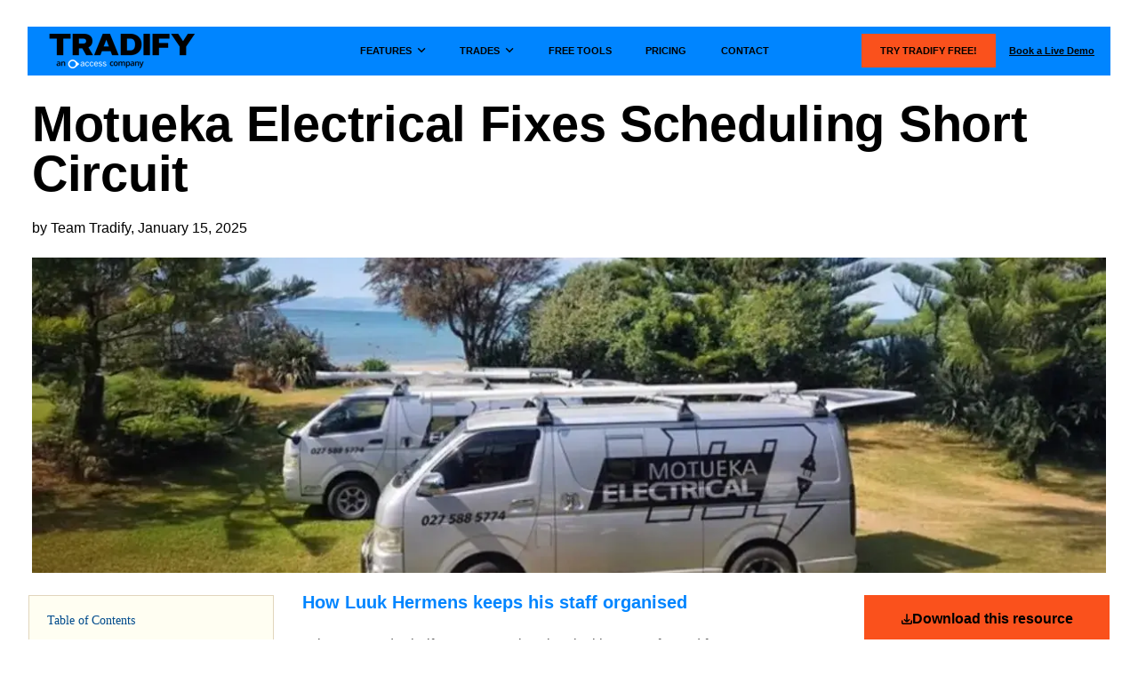

--- FILE ---
content_type: text/css
request_url: https://www.tradifyhq.com/hubfs/hub_generated/template_assets/1/184112914262/1742038914550/template_website-legacy-base.min.css
body_size: 11497
content:
.table{--bs-table-color:var(--bs-body-color);--bs-table-bg:transparent;--bs-table-border-color:var(--bs-border-color);--bs-table-accent-bg:transparent;--bs-table-striped-color:var(--bs-body-color);--bs-table-striped-bg:rgba(0,0,0,.05);--bs-table-active-color:var(--bs-body-color);--bs-table-active-bg:rgba(0,0,0,.1);--bs-table-hover-color:var(--bs-body-color);--bs-table-hover-bg:rgba(0,0,0,.075);border-color:var(--bs-table-border-color);color:var(--bs-table-color);margin-bottom:1rem;vertical-align:top;width:100%}.table>:not(caption)>*>*{background-color:var(--bs-table-bg);border-bottom-width:1px;box-shadow:inset 0 0 0 9999px var(--bs-table-accent-bg);padding:.5rem}.table-group-divider{border-top:2px solid}.caption-top{caption-side:top}.table-sm>:not(caption)>*>*{padding:.25rem}.table-active{--bs-table-accent-bg:var(--bs-table-active-bg);color:var(--bs-table-active-color)}.table-primary{--bs-table-color:#000;--bs-table-bg:#ccecf4;--bs-table-border-color:#b8d4dc;--bs-table-striped-bg:#c2e0e8;--bs-table-striped-color:#000;--bs-table-active-bg:#b8d4dc;--bs-table-active-color:#000;--bs-table-hover-bg:#bddae2;--bs-table-hover-color:#000}.table-primary,.table-secondary{border-color:var(--bs-table-border-color);color:var(--bs-table-color)}.table-secondary{--bs-table-color:#000;--bs-table-bg:#d4d6d7;--bs-table-border-color:#bfc1c2;--bs-table-striped-bg:#c9cbcc;--bs-table-striped-color:#000;--bs-table-active-bg:#bfc1c2;--bs-table-active-color:#000;--bs-table-hover-bg:#c4c6c7;--bs-table-hover-color:#000}.table-success{--bs-table-color:#000;--bs-table-bg:#eaf4d8;--bs-table-border-color:#d3dcc2;--bs-table-striped-bg:#dee8cd;--bs-table-striped-color:#000;--bs-table-active-bg:#d3dcc2;--bs-table-active-color:#000;--bs-table-hover-bg:#d8e2c8;--bs-table-hover-color:#000}.table-info,.table-success{border-color:var(--bs-table-border-color);color:var(--bs-table-color)}.table-info{--bs-table-color:#000;--bs-table-bg:#ccdbe8;--bs-table-border-color:#b8c5d1;--bs-table-striped-bg:#c2d0dc;--bs-table-striped-color:#000;--bs-table-active-bg:#b8c5d1;--bs-table-active-color:#000;--bs-table-hover-bg:#bdcbd7;--bs-table-hover-color:#000}.table-warning{--bs-table-color:#000;--bs-table-bg:#ffe8cc;--bs-table-border-color:#e6d1b8;--bs-table-striped-bg:#f2dcc2;--bs-table-striped-color:#000;--bs-table-active-bg:#e6d1b8;--bs-table-active-color:#000;--bs-table-hover-bg:#ecd7bd;--bs-table-hover-color:#000}.table-danger,.table-warning{border-color:var(--bs-table-border-color);color:var(--bs-table-color)}.table-danger{--bs-table-color:#000;--bs-table-bg:#fbdcdd;--bs-table-border-color:#e2c6c7;--bs-table-striped-bg:#eed1d2;--bs-table-striped-color:#000;--bs-table-active-bg:#e2c6c7;--bs-table-active-color:#000;--bs-table-hover-bg:#e8cccc;--bs-table-hover-color:#000}.table-light{--bs-table-color:#000;--bs-table-bg:#ededed;--bs-table-border-color:#d5d5d5;--bs-table-striped-bg:#e1e1e1;--bs-table-striped-color:#000;--bs-table-active-bg:#d5d5d5;--bs-table-active-color:#000;--bs-table-hover-bg:#dbdbdb;--bs-table-hover-color:#000;border-color:var(--bs-table-border-color);color:var(--bs-table-color)}.form-label{margin-bottom:.5rem}.col-form-label{font-size:inherit;line-height:1.5;margin-bottom:0;padding-bottom:calc(.375rem + 1px);padding-top:calc(.375rem + 1px)}.col-form-label-lg{font-size:1.25rem;padding-bottom:calc(.5rem + 1px);padding-top:calc(.5rem + 1px)}.col-form-label-sm{font-size:.875rem;padding-bottom:calc(.25rem + 1px);padding-top:calc(.25rem + 1px)}.form-text{color:#6c757d;font-size:.875em;margin-top:.25rem}.form-control{appearance:none;border-radius:.375rem;color:#212529;font-weight:400;line-height:1.5;transition:border-color .15s ease-in-out,box-shadow .15s ease-in-out}@media (prefers-reduced-motion:reduce){.form-control{transition:none}}.form-control[type=file]{overflow:hidden}.form-control[type=file]:not(:disabled):not([readonly]){cursor:pointer}.form-control:focus{background-color:#fff;border-color:#80cfe3;box-shadow:0 0 0 .25rem rgba(0,158,199,.25);color:#212529;outline:0}.form-control::-webkit-date-and-time-value{height:1.5em}.form-control::placeholder{color:#6c757d;opacity:1}.form-control:disabled{background-color:#e9ecef;opacity:1}.form-control::file-selector-button{background-color:#e9ecef;border:0 solid;border-color:inherit;border-inline-end-width:1px;border-radius:0;color:#212529;margin:-.375rem -.75rem;margin-inline-end:.75rem;padding:.375rem .75rem;pointer-events:none;transition:color .15s ease-in-out,background-color .15s ease-in-out,border-color .15s ease-in-out,box-shadow .15s ease-in-out}@media (prefers-reduced-motion:reduce){.form-control::file-selector-button{transition:none}}.form-control:hover:not(:disabled):not([readonly])::file-selector-button{background-color:#dde0e3}.form-control-sm{border-radius:.25rem;font-size:.875rem;min-height:calc(1.5em + .5rem + 2px);padding:.25rem .5rem}.form-control-sm::file-selector-button{margin:-.25rem -.5rem;margin-inline-end:.5rem;padding:.25rem .5rem}.form-control-lg{border-radius:.5rem;font-size:1.25rem;min-height:calc(1.5em + 1rem + 2px);padding:.5rem 1rem}.form-control-lg::file-selector-button{margin:-.5rem -1rem;margin-inline-end:1rem;padding:.5rem 1rem}.form-control-color{height:calc(1.5em + .75rem + 2px);padding:.375rem;width:3rem}.form-control-color:not(:disabled):not([readonly]){cursor:pointer}.form-control-color::-moz-color-swatch{border:0!important;border-radius:.375rem}.form-control-color::-webkit-color-swatch{border-radius:.375rem}.form-control-color.form-control-sm{height:calc(1.5em + .5rem + 2px)}.form-control-color.form-control-lg{height:calc(1.5em + 1rem + 2px)}.form-select{-moz-padding-start:calc(.75rem - 3px);appearance:none;background-color:#fff;background-image:url("data:image/svg+xml;charset=utf-8,%3Csvg xmlns='http://www.w3.org/2000/svg' viewBox='0 0 16 16'%3E%3Cpath fill='none' stroke='%23343a40' stroke-linecap='round' stroke-linejoin='round' stroke-width='2' d='m2 5 6 6 6-6'/%3E%3C/svg%3E");background-position:right .75rem center;background-repeat:no-repeat;background-size:16px 12px;border:1px solid #ced4da;border-radius:.375rem;color:#212529;display:block;font-size:1rem;font-weight:400;line-height:1.5;padding:.375rem 2.25rem .375rem .75rem;transition:border-color .15s ease-in-out,box-shadow .15s ease-in-out;width:100%}@media (prefers-reduced-motion:reduce){.form-select{transition:none}}.form-select:focus{border-color:#80cfe3;box-shadow:0 0 0 .25rem rgba(0,158,199,.25);outline:0}.form-select[multiple],.form-select[size]:not([size="1"]){background-image:none;padding-right:.75rem}.form-select:disabled{background-color:#e9ecef}.form-select:-moz-focusring{color:transparent;text-shadow:0 0 0 #212529}.form-select-sm{border-radius:.25rem;font-size:.875rem;padding-bottom:.25rem;padding-left:.5rem;padding-top:.25rem}.form-select-lg{border-radius:.5rem;font-size:1.25rem;padding-bottom:.5rem;padding-left:1rem;padding-top:.5rem}.form-check{display:block;margin-bottom:.125rem;min-height:1.5rem;padding-left:1.5em}.form-check .form-check-input{float:left;margin-left:-1.5em}.form-check-reverse{padding-left:0;padding-right:1.5em;text-align:right}.form-check-reverse .form-check-input{float:right;margin-left:0;margin-right:-1.5em}.form-check-input{appearance:none;background-color:#fff;background-position:50%;background-repeat:no-repeat;background-size:contain;border:1px solid rgba(0,0,0,.25);height:1em;margin-top:.25em;print-color-adjust:exact;vertical-align:top;width:1em}.form-check-input[type=checkbox]{border-radius:.25em}.form-check-input[type=radio]{border-radius:50%}.form-check-input:active{filter:brightness(90%)}.form-check-input:focus{border-color:#80cfe3;box-shadow:0 0 0 .25rem rgba(0,158,199,.25);outline:0}.form-check-input:checked{background-color:#009ec7;border-color:#009ec7}.form-check-input:checked[type=checkbox]{background-image:url("data:image/svg+xml;charset=utf-8,%3Csvg xmlns='http://www.w3.org/2000/svg' viewBox='0 0 20 20'%3E%3Cpath fill='none' stroke='%23fff' stroke-linecap='round' stroke-linejoin='round' stroke-width='3' d='m6 10 3 3 6-6'/%3E%3C/svg%3E")}.form-check-input:checked[type=radio]{background-image:url("data:image/svg+xml;charset=utf-8,%3Csvg xmlns='http://www.w3.org/2000/svg' viewBox='-4 -4 8 8'%3E%3Ccircle r='2' fill='%23fff'/%3E%3C/svg%3E")}.form-check-input[type=checkbox]:indeterminate{background-color:#009ec7;background-image:url("data:image/svg+xml;charset=utf-8,%3Csvg xmlns='http://www.w3.org/2000/svg' viewBox='0 0 20 20'%3E%3Cpath fill='none' stroke='%23fff' stroke-linecap='round' stroke-linejoin='round' stroke-width='3' d='M6 10h8'/%3E%3C/svg%3E");border-color:#009ec7}.form-check-input:disabled{filter:none;opacity:.5;pointer-events:none}.form-check-input:disabled~.form-check-label,.form-check-input[disabled]~.form-check-label{cursor:default;opacity:.5}.align-top{vertical-align:top!important}.align-middle{vertical-align:middle!important}.align-bottom{vertical-align:bottom!important}.align-text-bottom{vertical-align:text-bottom!important}.align-text-top{vertical-align:text-top!important}.float-start{float:left!important}.float-end{float:right!important}.float-none{float:none!important}.opacity-0{opacity:0!important}.opacity-25{opacity:.25!important}.opacity-50{opacity:.5!important}.opacity-75{opacity:.75!important}.opacity-100{opacity:1!important}.overflow-auto{overflow:auto!important}.overflow-hidden{overflow:hidden!important}.overflow-visible{overflow:visible!important}.overflow-scroll{overflow:scroll!important}.d-inline{display:inline!important}.d-inline-block{display:inline-block!important}.d-block{display:block!important}.d-table{display:table!important}.d-table-row{display:table-row!important}.d-table-cell{display:table-cell!important}.d-flex{display:flex!important}.d-inline-flex{display:inline-flex!important}.d-none{display:none!important}.shadow{box-shadow:0 .5rem 1rem rgba(0,0,0,.15)!important}.shadow-sm{box-shadow:0 .125rem .25rem rgba(0,0,0,.075)!important}.shadow-lg{box-shadow:0 1rem 3rem rgba(0,0,0,.175)!important}.shadow-none{box-shadow:none!important}.position-static{position:static!important}.position-relative{position:relative!important}.position-absolute{position:absolute!important}.position-fixed{position:fixed!important}.position-sticky{position:sticky!important}.top-0{top:0!important}.top-50{top:50%!important}.top-100{top:100%!important}.bottom-0{bottom:0!important}.bottom-50{bottom:50%!important}.bottom-100{bottom:100%!important}.start-0{left:0!important}.start-50{left:50%!important}.start-100{left:100%!important}.end-0{right:0!important}.end-50{right:50%!important}.end-100{right:100%!important}.translate-middle{transform:translate(-50%,-50%)!important}.translate-middle-x{transform:translateX(-50%)!important}.translate-middle-y{transform:translateY(-50%)!important}.border{border:var(--bs-border-width) var(--bs-border-style) var(--bs-border-color)!important}.border-0{border:0!important}.border-top{border-top:var(--bs-border-width) var(--bs-border-style) var(--bs-border-color)!important}.border-top-0{border-top:0!important}.border-end{border-right:var(--bs-border-width) var(--bs-border-style) var(--bs-border-color)!important}.border-end-0{border-right:0!important}.border-bottom{border-bottom:var(--bs-border-width) var(--bs-border-style) var(--bs-border-color)!important}.border-bottom-0{border-bottom:0!important}.border-start{border-left:var(--bs-border-width) var(--bs-border-style) var(--bs-border-color)!important}.border-start-0{border-left:0!important}.border-primary{--bs-border-opacity:1;border-color:rgba(var(--bs-primary-rgb),var(--bs-border-opacity))!important}.border-secondary{--bs-border-opacity:1;border-color:rgba(var(--bs-secondary-rgb),var(--bs-border-opacity))!important}.border-success{--bs-border-opacity:1;border-color:rgba(var(--bs-success-rgb),var(--bs-border-opacity))!important}.border-info{--bs-border-opacity:1;border-color:rgba(var(--bs-info-rgb),var(--bs-border-opacity))!important}.border-warning{--bs-border-opacity:1;border-color:rgba(var(--bs-warning-rgb),var(--bs-border-opacity))!important}.border-danger{--bs-border-opacity:1;border-color:rgba(var(--bs-danger-rgb),var(--bs-border-opacity))!important}.border-light{--bs-border-opacity:1;border-color:rgba(var(--bs-light-rgb),var(--bs-border-opacity))!important}.border-white{--bs-border-opacity:1;border-color:rgba(var(--bs-white-rgb),var(--bs-border-opacity))!important}.border-1{--bs-border-width:1px}.border-2{--bs-border-width:2px}.border-3{--bs-border-width:3px}.border-4{--bs-border-width:4px}.border-5{--bs-border-width:5px}.border-opacity-10{--bs-border-opacity:0.1}.border-opacity-25{--bs-border-opacity:0.25}.border-opacity-50{--bs-border-opacity:0.5}.border-opacity-75{--bs-border-opacity:0.75}.border-opacity-100{--bs-border-opacity:1}.w-25{width:25%!important}.w-50{width:50%!important}.w-75{width:75%!important}.w-100{width:100%!important}.w-auto{width:auto!important}.vw-100{width:100vw!important}.min-vw-100{min-width:100vw!important}.h-25{height:25%!important}.h-50{height:50%!important}.h-75{height:75%!important}.h-100{height:100%!important}.h-auto{height:auto!important}.vh-100{height:100vh!important}.min-vh-100{min-height:100vh!important}.flex-fill{flex:1 1 auto!important}.flex-row{flex-direction:row!important}.flex-column{flex-direction:column!important}.flex-row-reverse{flex-direction:row-reverse!important}.flex-column-reverse{flex-direction:column-reverse!important}.flex-grow-0{flex-grow:0!important}.flex-grow-1{flex-grow:1!important}.flex-shrink-0{flex-shrink:0!important}.flex-shrink-1{flex-shrink:1!important}.flex-wrap{flex-wrap:wrap!important}.flex-wrap-reverse{flex-wrap:wrap-reverse!important}.justify-content-start{justify-content:flex-start!important}.justify-content-end{justify-content:flex-end!important}.justify-content-center{justify-content:center!important}.justify-content-between{justify-content:space-between!important}.justify-content-around{justify-content:space-around!important}.justify-content-evenly{justify-content:space-evenly!important}.align-items-start{align-items:flex-start!important}.align-items-end{align-items:flex-end!important}.align-items-center{align-items:center!important}.align-items-stretch{align-items:stretch!important}.align-content-start{align-content:flex-start!important}.align-content-end{align-content:flex-end!important}.align-content-center{align-content:center!important}.align-content-between{align-content:space-between!important}.align-content-around{align-content:space-around!important}.align-content-stretch{align-content:stretch!important}.align-self-auto{align-self:auto!important}.align-self-start{align-self:flex-start!important}.align-self-end{align-self:flex-end!important}.align-self-center{align-self:center!important}.align-self-stretch{align-self:stretch!important}.order-first{order:-1!important}.order-0{order:0!important}.order-1{order:1!important}.order-2{order:2!important}.order-3{order:3!important}.order-4{order:4!important}.order-5{order:5!important}.order-last{order:6!important}.m-0{margin:0!important}.m-1{margin:.25rem!important}.m-2{margin:.5rem!important}.m-3{margin:1rem!important}.m-4{margin:1.5rem!important}.m-5{margin:3rem!important}.m-auto{margin:auto!important}.me-0{margin-right:0!important}.me-1{margin-right:.25rem!important}.me-2{margin-right:.5rem!important}.me-3{margin-right:1rem!important}.me-4{margin-right:1.5rem!important}.me-5{margin-right:3rem!important}.me-auto{margin-right:auto!important}.ms-0{margin-left:0!important}.ms-1{margin-left:.25rem!important}.ms-2{margin-left:.5rem!important}.ms-3{margin-left:1rem!important}.ms-4{margin-left:1.5rem!important}.ms-5{margin-left:3rem!important}.ms-auto{margin-left:auto!important}.p-0{padding:0!important}.p-1{padding:.25rem!important}.p-2{padding:.5rem!important}.p-3{padding:1rem!important}.p-4{padding:1.5rem!important}.p-5{padding:3rem!important}.px-0{padding-left:0!important;padding-right:0!important}.px-1{padding-left:.25rem!important;padding-right:.25rem!important}.px-2{padding-left:.5rem!important;padding-right:.5rem!important}.px-3{padding-left:1rem!important;padding-right:1rem!important}.px-4{padding-left:1.5rem!important;padding-right:1.5rem!important}.px-5{padding-left:3rem!important;padding-right:3rem!important}.gap-0{gap:0!important}.gap-1{gap:.25rem!important}.gap-2{gap:.5rem!important}.gap-3{gap:1rem!important}.gap-4{gap:1.5rem!important}.gap-5{gap:3rem!important}.fs-1{font-size:calc(1.875rem + .83333vw)!important}.fs-2{font-size:calc(1.625rem + .5vw)!important}.fs-3{font-size:calc(1.5rem + .33333vw)!important}.fs-4{font-size:calc(1.375rem + .16667vw)!important}.fs-5{font-size:1.25rem!important}.fs-6{font-size:1rem!important}.text-start{text-align:left!important}.text-end{text-align:right!important}.text-center{text-align:center!important}.text-decoration-none{text-decoration:none!important}.text-decoration-underline{text-decoration:underline!important}.text-decoration-line-through{text-decoration:line-through!important}.text-uppercase{text-transform:uppercase!important}.text-wrap{white-space:normal!important}.text-break{word-wrap:break-word!important;word-break:break-word!important}.text-primary{--bs-text-opacity:1;color:rgba(var(--bs-primary-rgb),var(--bs-text-opacity))!important}.text-secondary{--bs-text-opacity:1;color:rgba(var(--bs-secondary-rgb),var(--bs-text-opacity))!important}.text-success{--bs-text-opacity:1;color:rgba(var(--bs-success-rgb),var(--bs-text-opacity))!important}.text-info{--bs-text-opacity:1;color:rgba(var(--bs-info-rgb),var(--bs-text-opacity))!important}.text-warning{--bs-text-opacity:1;color:rgba(var(--bs-warning-rgb),var(--bs-text-opacity))!important}.text-danger{--bs-text-opacity:1;color:rgba(var(--bs-danger-rgb),var(--bs-text-opacity))!important}.text-light{--bs-text-opacity:1;color:rgba(var(--bs-light-rgb),var(--bs-text-opacity))!important}.text-black{--bs-text-opacity:1;color:rgba(var(--bs-black-rgb),var(--bs-text-opacity))!important}.text-white{--bs-text-opacity:1;color:rgba(var(--bs-white-rgb),var(--bs-text-opacity))!important}.text-body{--bs-text-opacity:1;color:rgba(var(--bs-body-color-rgb),var(--bs-text-opacity))!important}.text-black-50{--bs-text-opacity:1;color:rgba(0,0,0,.5)!important}.text-white-50{--bs-text-opacity:1;color:hsla(0,0%,100%,.5)!important}.text-opacity-25{--bs-text-opacity:0.25}.text-opacity-50{--bs-text-opacity:0.5}.text-opacity-75{--bs-text-opacity:0.75}.text-opacity-100{--bs-text-opacity:1}.bg-primary{--bs-bg-opacity:1;background-color:rgba(var(--bs-primary-rgb),var(--bs-bg-opacity))!important}.bg-secondary{--bs-bg-opacity:1;background-color:rgba(var(--bs-secondary-rgb),var(--bs-bg-opacity))!important}.bg-success{--bs-bg-opacity:1;background-color:rgba(var(--bs-success-rgb),var(--bs-bg-opacity))!important}.bg-info{--bs-bg-opacity:1;background-color:rgba(var(--bs-info-rgb),var(--bs-bg-opacity))!important}.bg-warning{--bs-bg-opacity:1;background-color:rgba(var(--bs-warning-rgb),var(--bs-bg-opacity))!important}.bg-danger{--bs-bg-opacity:1;background-color:rgba(var(--bs-danger-rgb),var(--bs-bg-opacity))!important}.bg-light{--bs-bg-opacity:1;background-color:rgba(var(--bs-light-rgb),var(--bs-bg-opacity))!important}.bg-black{--bs-bg-opacity:1;background-color:rgba(var(--bs-black-rgb),var(--bs-bg-opacity))!important}.bg-white{--bs-bg-opacity:1;background-color:rgba(var(--bs-white-rgb),var(--bs-bg-opacity))!important}.bg-body{--bs-bg-opacity:1;background-color:rgba(var(--bs-body-bg-rgb),var(--bs-bg-opacity))!important}.bg-transparent{--bs-bg-opacity:1;background-color:transparent!important}.bg-opacity-10{--bs-bg-opacity:0.1}.bg-opacity-25{--bs-bg-opacity:0.25}.bg-opacity-50{--bs-bg-opacity:0.5}.bg-opacity-75{--bs-bg-opacity:0.75}.bg-opacity-100{--bs-bg-opacity:1}.user-select-all{user-select:all!important}.user-select-auto{user-select:auto!important}.user-select-none{user-select:none!important}.visible{visibility:visible!important}@media (min-width:576px){.float-sm-start{float:left!important}.float-sm-end{float:right!important}.float-sm-none{float:none!important}.d-sm-inline{display:inline!important}.d-sm-inline-block{display:inline-block!important}.d-sm-block{display:block!important}.d-sm-table{display:table!important}.d-sm-table-row{display:table-row!important}.d-sm-table-cell{display:table-cell!important}.d-sm-flex{display:flex!important}.d-sm-inline-flex{display:inline-flex!important}.d-sm-none{display:none!important}.flex-sm-fill{flex:1 1 auto!important}.flex-sm-row{flex-direction:row!important}.flex-sm-column{flex-direction:column!important}.flex-sm-row-reverse{flex-direction:row-reverse!important}.flex-sm-column-reverse{flex-direction:column-reverse!important}.flex-sm-grow-0{flex-grow:0!important}.flex-sm-grow-1{flex-grow:1!important}.flex-sm-shrink-0{flex-shrink:0!important}.flex-sm-shrink-1{flex-shrink:1!important}.flex-sm-wrap{flex-wrap:wrap!important}.flex-sm-wrap-reverse{flex-wrap:wrap-reverse!important}.justify-content-sm-start{justify-content:flex-start!important}.justify-content-sm-end{justify-content:flex-end!important}.justify-content-sm-center{justify-content:center!important}.justify-content-sm-between{justify-content:space-between!important}.justify-content-sm-around{justify-content:space-around!important}.justify-content-sm-evenly{justify-content:space-evenly!important}.align-items-sm-start{align-items:flex-start!important}.align-items-sm-end{align-items:flex-end!important}.align-items-sm-center{align-items:center!important}.align-items-sm-stretch{align-items:stretch!important}.align-content-sm-start{align-content:flex-start!important}.align-content-sm-end{align-content:flex-end!important}.align-content-sm-center{align-content:center!important}.align-content-sm-between{align-content:space-between!important}.align-content-sm-around{align-content:space-around!important}.align-content-sm-stretch{align-content:stretch!important}.align-self-sm-auto{align-self:auto!important}.align-self-sm-start{align-self:flex-start!important}.align-self-sm-end{align-self:flex-end!important}.align-self-sm-center{align-self:center!important}.align-self-sm-stretch{align-self:stretch!important}.order-sm-first{order:-1!important}.order-sm-0{order:0!important}.order-sm-1{order:1!important}.order-sm-2{order:2!important}.order-sm-3{order:3!important}.order-sm-4{order:4!important}.order-sm-5{order:5!important}.order-sm-last{order:6!important}.m-sm-0{margin:0!important}.m-sm-1{margin:.25rem!important}.m-sm-2{margin:.5rem!important}.m-sm-3{margin:1rem!important}.m-sm-4{margin:1.5rem!important}.m-sm-5{margin:3rem!important}.m-sm-auto{margin:auto!important}.me-sm-0{margin-right:0!important}.me-sm-1{margin-right:.25rem!important}.me-sm-2{margin-right:.5rem!important}.me-sm-3{margin-right:1rem!important}.me-sm-4{margin-right:1.5rem!important}.me-sm-5{margin-right:3rem!important}.me-sm-auto{margin-right:auto!important}.ms-sm-0{margin-left:0!important}.ms-sm-1{margin-left:.25rem!important}.ms-sm-2{margin-left:.5rem!important}.ms-sm-3{margin-left:1rem!important}.ms-sm-4{margin-left:1.5rem!important}.ms-sm-5{margin-left:3rem!important}.ms-sm-auto{margin-left:auto!important}.p-sm-0{padding:0!important}.p-sm-1{padding:.25rem!important}.p-sm-2{padding:.5rem!important}.p-sm-3{padding:1rem!important}.p-sm-4{padding:1.5rem!important}.p-sm-5{padding:3rem!important}.px-sm-0{padding-left:0!important;padding-right:0!important}.px-sm-1{padding-left:.25rem!important;padding-right:.25rem!important}.px-sm-2{padding-left:.5rem!important;padding-right:.5rem!important}.px-sm-3{padding-left:1rem!important;padding-right:1rem!important}.px-sm-4{padding-left:1.5rem!important;padding-right:1.5rem!important}.px-sm-5{padding-left:3rem!important;padding-right:3rem!important}.gap-sm-0{gap:0!important}.gap-sm-1{gap:.25rem!important}.gap-sm-2{gap:.5rem!important}.gap-sm-3{gap:1rem!important}.gap-sm-4{gap:1.5rem!important}.gap-sm-5{gap:3rem!important}.text-sm-start{text-align:left!important}.text-sm-end{text-align:right!important}.text-sm-center{text-align:center!important}}@media (min-width:768px){.float-md-start{float:left!important}.float-md-end{float:right!important}.float-md-none{float:none!important}.d-md-inline{display:inline!important}.d-md-inline-block{display:inline-block!important}.d-md-block{display:block!important}.d-md-table{display:table!important}.d-md-table-row{display:table-row!important}.d-md-table-cell{display:table-cell!important}.d-md-flex{display:flex!important}.d-md-inline-flex{display:inline-flex!important}.d-md-none{display:none!important}.flex-md-fill{flex:1 1 auto!important}.flex-md-row{flex-direction:row!important}.flex-md-column{flex-direction:column!important}.flex-md-row-reverse{flex-direction:row-reverse!important}.flex-md-column-reverse{flex-direction:column-reverse!important}.flex-md-grow-0{flex-grow:0!important}.flex-md-grow-1{flex-grow:1!important}.flex-md-shrink-0{flex-shrink:0!important}.flex-md-shrink-1{flex-shrink:1!important}.flex-md-wrap{flex-wrap:wrap!important}.flex-md-wrap-reverse{flex-wrap:wrap-reverse!important}.justify-content-md-start{justify-content:flex-start!important}.justify-content-md-end{justify-content:flex-end!important}.justify-content-md-center{justify-content:center!important}.justify-content-md-between{justify-content:space-between!important}.justify-content-md-around{justify-content:space-around!important}.justify-content-md-evenly{justify-content:space-evenly!important}.align-items-md-start{align-items:flex-start!important}.align-items-md-end{align-items:flex-end!important}.align-items-md-center{align-items:center!important}.align-items-md-stretch{align-items:stretch!important}.align-content-md-start{align-content:flex-start!important}.align-content-md-end{align-content:flex-end!important}.align-content-md-center{align-content:center!important}.align-content-md-between{align-content:space-between!important}.align-content-md-around{align-content:space-around!important}.align-content-md-stretch{align-content:stretch!important}.align-self-md-auto{align-self:auto!important}.align-self-md-start{align-self:flex-start!important}.align-self-md-end{align-self:flex-end!important}.align-self-md-center{align-self:center!important}.align-self-md-stretch{align-self:stretch!important}.order-md-first{order:-1!important}.order-md-0{order:0!important}.order-md-1{order:1!important}.order-md-2{order:2!important}.order-md-3{order:3!important}.order-md-4{order:4!important}.order-md-5{order:5!important}.order-md-last{order:6!important}.m-md-0{margin:0!important}.m-md-1{margin:.25rem!important}.m-md-2{margin:.5rem!important}.m-md-3{margin:1rem!important}.m-md-4{margin:1.5rem!important}.m-md-5{margin:3rem!important}.m-md-auto{margin:auto!important}.me-md-0{margin-right:0!important}.me-md-1{margin-right:.25rem!important}.me-md-2{margin-right:.5rem!important}.me-md-3{margin-right:1rem!important}.me-md-4{margin-right:1.5rem!important}.me-md-5{margin-right:3rem!important}.me-md-auto{margin-right:auto!important}.ms-md-0{margin-left:0!important}.ms-md-1{margin-left:.25rem!important}.ms-md-2{margin-left:.5rem!important}.ms-md-3{margin-left:1rem!important}.ms-md-4{margin-left:1.5rem!important}.ms-md-5{margin-left:3rem!important}.ms-md-auto{margin-left:auto!important}.p-md-0{padding:0!important}.p-md-1{padding:.25rem!important}.p-md-2{padding:.5rem!important}.p-md-3{padding:1rem!important}.p-md-4{padding:1.5rem!important}.p-md-5{padding:3rem!important}.px-md-0{padding-left:0!important;padding-right:0!important}.px-md-1{padding-left:.25rem!important;padding-right:.25rem!important}.px-md-2{padding-left:.5rem!important;padding-right:.5rem!important}.px-md-3{padding-left:1rem!important;padding-right:1rem!important}.px-md-4{padding-left:1.5rem!important;padding-right:1.5rem!important}.px-md-5{padding-left:3rem!important;padding-right:3rem!important}.gap-md-0{gap:0!important}.gap-md-1{gap:.25rem!important}.gap-md-2{gap:.5rem!important}.gap-md-3{gap:1rem!important}.gap-md-4{gap:1.5rem!important}.gap-md-5{gap:3rem!important}.text-md-start{text-align:left!important}.text-md-end{text-align:right!important}.text-md-center{text-align:center!important}}@media (min-width:992px){.float-lg-start{float:left!important}.float-lg-end{float:right!important}.float-lg-none{float:none!important}.d-lg-inline{display:inline!important}.d-lg-inline-block{display:inline-block!important}.d-lg-block{display:block!important}.d-lg-table{display:table!important}.d-lg-table-row{display:table-row!important}.d-lg-table-cell{display:table-cell!important}.d-lg-flex{display:flex!important}.d-lg-inline-flex{display:inline-flex!important}.d-lg-none{display:none!important}.flex-lg-fill{flex:1 1 auto!important}.flex-lg-row{flex-direction:row!important}.flex-lg-column{flex-direction:column!important}.flex-lg-row-reverse{flex-direction:row-reverse!important}.flex-lg-column-reverse{flex-direction:column-reverse!important}.flex-lg-grow-0{flex-grow:0!important}.flex-lg-grow-1{flex-grow:1!important}.flex-lg-shrink-0{flex-shrink:0!important}.flex-lg-shrink-1{flex-shrink:1!important}.flex-lg-wrap{flex-wrap:wrap!important}.flex-lg-wrap-reverse{flex-wrap:wrap-reverse!important}.justify-content-lg-start{justify-content:flex-start!important}.justify-content-lg-end{justify-content:flex-end!important}.justify-content-lg-center{justify-content:center!important}.justify-content-lg-between{justify-content:space-between!important}.justify-content-lg-around{justify-content:space-around!important}.justify-content-lg-evenly{justify-content:space-evenly!important}.align-items-lg-start{align-items:flex-start!important}.align-items-lg-end{align-items:flex-end!important}.align-items-lg-center{align-items:center!important}.align-items-lg-stretch{align-items:stretch!important}.align-content-lg-start{align-content:flex-start!important}.align-content-lg-end{align-content:flex-end!important}.align-content-lg-center{align-content:center!important}.align-content-lg-between{align-content:space-between!important}.align-content-lg-around{align-content:space-around!important}.align-content-lg-stretch{align-content:stretch!important}.align-self-lg-auto{align-self:auto!important}.align-self-lg-start{align-self:flex-start!important}.align-self-lg-end{align-self:flex-end!important}.align-self-lg-center{align-self:center!important}.align-self-lg-stretch{align-self:stretch!important}.order-lg-first{order:-1!important}.order-lg-0{order:0!important}.order-lg-1{order:1!important}.order-lg-2{order:2!important}.order-lg-3{order:3!important}.order-lg-4{order:4!important}.order-lg-5{order:5!important}.order-lg-last{order:6!important}.m-lg-0{margin:0!important}.m-lg-1{margin:.25rem!important}.m-lg-2{margin:.5rem!important}.m-lg-3{margin:1rem!important}.m-lg-4{margin:1.5rem!important}.m-lg-5{margin:3rem!important}.m-lg-auto{margin:auto!important}.me-lg-0{margin-right:0!important}.me-lg-1{margin-right:.25rem!important}.me-lg-2{margin-right:.5rem!important}.me-lg-3{margin-right:1rem!important}.me-lg-4{margin-right:1.5rem!important}.me-lg-5{margin-right:3rem!important}.me-lg-auto{margin-right:auto!important}.ms-lg-0{margin-left:0!important}.ms-lg-1{margin-left:.25rem!important}.ms-lg-2{margin-left:.5rem!important}.ms-lg-3{margin-left:1rem!important}.ms-lg-4{margin-left:1.5rem!important}.ms-lg-5{margin-left:3rem!important}.ms-lg-auto{margin-left:auto!important}.p-lg-0{padding:0!important}.p-lg-1{padding:.25rem!important}.p-lg-2{padding:.5rem!important}.p-lg-3{padding:1rem!important}.p-lg-4{padding:1.5rem!important}.p-lg-5{padding:3rem!important}.px-lg-0{padding-left:0!important;padding-right:0!important}.px-lg-1{padding-left:.25rem!important;padding-right:.25rem!important}.px-lg-2{padding-left:.5rem!important;padding-right:.5rem!important}.px-lg-3{padding-left:1rem!important;padding-right:1rem!important}.px-lg-4{padding-left:1.5rem!important;padding-right:1.5rem!important}.px-lg-5{padding-left:3rem!important;padding-right:3rem!important}.gap-lg-0{gap:0!important}.gap-lg-1{gap:.25rem!important}.gap-lg-2{gap:.5rem!important}.gap-lg-3{gap:1rem!important}.gap-lg-4{gap:1.5rem!important}.gap-lg-5{gap:3rem!important}.text-lg-start{text-align:left!important}.text-lg-end{text-align:right!important}.text-lg-center{text-align:center!important}}@media (min-width:1200px){.fs-1{font-size:2.5rem!important}.fs-2{font-size:2rem!important}.fs-3{font-size:1.75rem!important}.fs-4{font-size:1.5rem!important}}@media print{.d-print-inline{display:inline!important}.d-print-inline-block{display:inline-block!important}.d-print-block{display:block!important}.d-print-table{display:table!important}.d-print-table-row{display:table-row!important}.d-print-table-cell{display:table-cell!important}.d-print-flex{display:flex!important}.d-print-inline-flex{display:inline-flex!important}.d-print-none{display:none!important}}.btn{font-style:normal;font-weight:600;padding:.36em 1.44em .5em}.svg-to-inline{opacity:0}main{overflow:hidden}main p{font-style:normal}.lazy{opacity:0}#hero-container{overflow:hidden}.form-base .form-group{margin-bottom:.5rem;position:relative}.form-base .form-group label{display:block;font-size:.8rem;font-weight:100;margin-bottom:.25em;margin-top:0;max-height:0;opacity:0;overflow:hidden;transition:opacity .6s,max-height .6s,margin-top .6s}.form-base .form-group.has-value label{margin-top:1em;max-height:100%;opacity:1}.form-base .form-group input{border-color:#495057;border-radius:3px;font-size:1rem;padding:1.5em 1.1em}.form-base .form-group input::placeholder{margin-top:0}.form-base .form-group select{-ms-progress-appearance:none;-webkit-appearance:none;-moz-appearance:none;appearance:none;background:#fff;border-color:#495057;border-radius:3px;color:#6c757d;font-size:1rem;height:3rem;padding:.5em .9em;text-indent:1px;text-overflow:"";width:100%}.form-base .form-group select::-ms-expand{display:none}.form-base .show-errors .error-list,.form-base .show-errors .error-list>div{display:block!important}.ua-ie .form-base .form-group input{height:60px;padding:.5em .8em}.form-base .form-group .form-control:invalid,.form-base .form-group .form-control:valid{border-color:inherit}.form-base .row.has-value label{margin-top:1em;max-height:100%}.form-base .btn{background:#263238;border-color:#263238;cursor:pointer;float:right;font-size:1.1rem;margin-top:1em}.form-base .consent-options label{font-size:1rem;max-height:inherit;opacity:1}.email-subscriptions-website_v2020 #hero-container .content-text{padding:7em 0 5em}.email-subscriptions-website_v2020 #content>div.item{background:#00577f;border-radius:5px;margin:1em 0;padding:2em 2em 1em}.email-preferences-container{color:#fff;font-size:16px}.tradify-email-preferences .container .page-header{margin-top:0;max-width:600px}.tradify-email-preferences .container .page-header p{font-size:16px;font-weight:300}.tradify-email-preferences .container .page-header h1,.tradify-email-preferences .container .page-header h3{font-size:28.8px;font-weight:100;margin:.5em 0}.tradify-email-preferences .container .page-header h2{color:#fff;font-size:35.2px;font-weight:100;line-height:1.3;margin:.5em 0;max-width:100vw;width:1000px}.tradify-email-preferences .email-preferences-header{margin-top:0;max-width:600px}.tradify-email-preferences .email-preferences-header p{font-size:16px;font-weight:300}.tradify-email-preferences .email-preferences-header h3{font-size:28.8px;font-weight:100;margin:.5em 0}.tradify-email-preferences .email-preferences-header h2{color:#fff;font-size:35.2px;font-weight:100;line-height:1.3;margin:.5em 0;max-width:100vw;width:1000px}.text-slider-container h1,.text-slider-container h2{font-family:acumin-pro-condensed,sans-serif;letter-spacing:-.005em}.text-slider-container{font-size:16px}.text-slider-container h1{font-size:calc(1.5rem + 3vw);hyphens:none;margin-bottom:1.5rem}@media (min-width:1200px){.text-slider-container h1{font-size:3.75rem}}.text-slider-container h2{font-size:calc(1.5rem + 3vw);hyphens:none;margin-bottom:1.5rem}@media (min-width:1200px){.text-slider-container h2{font-size:3.75rem}}.text-slider-container .items .item .item-text{font-family:Roboto,sans-serif;font-stretch:normal;font-style:normal;font-weight:300;letter-spacing:normal}.text-slider-container .items{height:100%;margin-top:.6em;overflow:hidden;position:relative;transition:max-height .5s}@media (max-width:768px){.text-slider-container .items{display:none}}.text-slider-container .items .item{opacity:0;position:absolute;top:-20%;transform:translateY(-50%);transition:top .5s,opacity .2s}.text-slider-container .items .item .item-text{font-size:calc(1.325rem + .9vw);line-height:1.33}@media (min-width:1200px){.text-slider-container .items .item .item-text{font-size:2rem}}@media (max-width:576px){.text-slider-container .items{display:none}}.quote-module-container .left-heading{font-size:calc(1.45rem + 2.4vw);hyphens:none;margin-top:3px}@media (min-width:1200px){.quote-module-container .left-heading{font-size:3.25rem}}.quote-module-container .quote-container .quote-text{font-size:1.5rem;line-height:1.33;margin-bottom:.5em;text-indent:-.3em}.quote-module-container .quote-container .quote-caption{font-weight:700;height:40px;margin-top:25px}.quote-module-container .quote-container .quote-caption .name{font-size:1.2rem;line-height:1}.quote-module-container .quote-container .quote-caption .name strong{font-family:acumin-pro-condensed,sans-serif;font-size:1.2em;font-weight:700;letter-spacing:-.005em}.quote-module-container .quote-container .quote-caption .name p{margin:0}.quote-module-container .quote-container .quote-caption .image{border-radius:100%;display:none;height:44px;margin-right:.5em;overflow:hidden;width:44px}.quote-module-container .quote-container .quote-caption .image img{height:100%;width:100%}.accordian-module-container{font-size:1rem}.accordian-module-container .container h2{font-family:acumin-pro-condensed,sans-serif;font-size:3.5em;font-weight:100;letter-spacing:-.005em;margin-bottom:.7em;text-align:center}.accordian-module-container .container .accordian-container .col-md-12 .accordian-item-container{border-radius:.75em;overflow:hidden}.accordian-module-container .container .accordian-container .col-md-12 .accordian-item-container .accordian-item{margin:.25em 0}.accordian-module-container .container .accordian-container .col-md-12 .accordian-item-container .accordian-item .title{background:#0086b6;cursor:pointer;padding:1.7em 2.1em;position:relative}.accordian-module-container .container .accordian-container .col-md-12 .accordian-item-container .accordian-item .title .fa-angle-down{display:block;position:absolute;right:2em;top:50%;transform:translateY(-50%)}.accordian-module-container .container .accordian-container .col-md-12 .accordian-item-container .accordian-item .title h3.title-text{font-family:Roboto,sans-serif;font-size:1.2em;font-weight:100;line-height:1.5;margin-bottom:0}.accordian-module-container .container .accordian-container .col-md-12 .accordian-item-container .accordian-item .text-container p,.accordian-module-container .container .accordian-container .col-md-12 .accordian-item-container .accordian-item .text-container p.accordian-text{margin:1.7em 2.1em}.accordian-module-container .container .accordian-container .col-md-12 .accordian-item-container .accordian-item .text-container{background:0 0;display:block;max-height:0;overflow:hidden;transition:max-height .2s ease-in-out}.accordian-module-container .container .accordian-container .col-md-12 .accordian-item-container .accordian-item .text-container p a,.accordian-module-container .container .accordian-container .col-md-12 .accordian-item-container .accordian-item .text-container p.accordian-text a{color:#fff;text-decoration:underline}.accordian-module-container .container .accordian-container .col-md-12 .accordian-item-container .accordian-item.visible .text-container{max-height:150vh}body main .page-content>span .page-content-item.new-accordian-module-container{background-color:#f8f8f8;padding:1.5em 0 2.5em}.new-accordian-module-container h1,.new-accordian-module-container h2,.new-accordian-module-container h3,.new-accordian-module-container p{line-height:120%}.new-accordian-module-container h1,.new-accordian-module-container h2{color:#004b8c;font-family:acumin-pro-condensed,sans-serif;font-size:3rem;font-weight:700;margin-bottom:1rem}.new-accordian-module-container h3{color:#009ec7;font-family:Roboto,Helvetica Neue,Helvetica,Arial,sans-serif;font-size:1.5rem;font-weight:500;letter-spacing:-.02em;margin-bottom:1rem}.new-accordian-module-container p{color:#263238;font-family:Roboto,Helvetica Neue,Helvetica,Arial,sans-serif;font-size:1rem;font-weight:300;margin-bottom:2rem}.new-accordian-module-container .section-divider{border:1px solid #009ec7;margin-bottom:1rem}.new-accordian-module-container .accordian-header-container{text-align:center}.new-accordian-module-container .accordian-container{display:flex;flex-direction:row;flex-wrap:wrap;flex-flow:wrap}.new-accordian-module-container .accordian-container .accordian-right-item-container{float:right;width:calc(50% - 1rem)}@media (max-width:992px){.new-accordian-module-container .accordian-container .accordian-right-item-container{width:100%}}.new-accordian-module-container .accordian-container .accordian-left-item-container{margin-right:2rem;width:calc(50% - 1rem)}@media (max-width:992px){.new-accordian-module-container .accordian-container .accordian-left-item-container{margin:0;width:100%}}.new-accordian-module-container .accordian-container .accordian-item-container{border-bottom:2px solid #c5c5c5;padding-left:0;padding-right:0}.new-accordian-module-container .accordian-container .accordian-item-container .title{cursor:pointer;display:flex;padding:1rem 0}.new-accordian-module-container .accordian-container .accordian-item-container .title .question{padding-right:1rem;width:95%}.new-accordian-module-container .accordian-container .accordian-item-container .title .question h3{color:#263238;font-family:Roboto,sans-serif;font-size:1.2em;font-weight:400;line-height:1.5;margin-bottom:0}.new-accordian-module-container .accordian-container .accordian-item-container .text-container{display:block;max-height:0;overflow:hidden;transition:max-height .2s ease-in-out;width:100%}.new-accordian-module-container .accordian-container .accordian-item.visible .text-container{margin-top:-2rem;max-height:150vh;transition:max-height .2s ease-in-out}header{height:6.25rem;overflow:hidden}@media (max-width:992px){header{height:4rem}}.ua-ie main h1,.ua-ie main h2,.ua-ie main h3,.ua-ie main h4,.ua-ie main h5,main p,main ul li{font-weight:300}.btn,main p{font-style:normal}.lazy,.svg-to-inline{opacity:0}#hero-container,main{overflow:hidden}.btn,img,svg{vertical-align:middle}:root{--sat:env(safe-area-inset-top);--sar:env(safe-area-inset-right);--sab:env(safe-area-inset-bottom);--sal:env(safe-area-inset-left)}.font-roboto,body{font-family:Roboto,sans-serif}.btn,main h1,main h2,main h3,main h4,main h5{font-family:acumin-pro-condensed,sans-serif;letter-spacing:-.005em}.h1{font-size:calc(1.5rem + 3vw);hyphens:none}@media (min-width:1200px){.h1{font-size:3.75rem}}.btn{font-size:1rem}.btn-orange,.btn-primary,.btn.btn-orange,.btn.btn-primary{background-color:#fd8b00;color:#fff}.btn-orange:hover,.btn-primary:hover,.btn.btn-orange:hover,.btn.btn-primary:hover{background-color:#f38500}.btn-blue,.btn.btn-blue{background-color:#009ec7;color:#fff}.btn-blue:hover,.btn.btn-blue:hover{background-color:#007694}main,main:before{background-color:#004b8c}.btn.btn-lg{font-size:calc(1.275rem + .3vw)}@media (min-width:1200px){.btn.btn-lg{font-size:1.5rem}}.container-padding{padding:6em 0}@media (max-width:992px){.container-padding{padding:2rem 1rem}}.body-copy-padding{display:block;padding:1rem 0}@media (max-width:992px){.body-copy-padding{padding:.5rem 0}.hide-mobile{display:none!important}}.path--site-privacy .page-content a,.path--site-terms .page-content a{color:#fff;text-decoration:underline}main{box-shadow:0 0 100px 0 rgba(0,48,89,.75);color:#fff;position:relative}main:before{background-image:linear-gradient(180deg,#009ec7,#004b8c);box-sizing:border-box;content:" ";display:block;height:2300px;position:absolute;width:100%}main h1{line-height:1}main h1,main h2,main h3,main h4,main h5,main p{hyphens:none}main p{font-family:Roboto,sans-serif;font-stretch:normal;letter-spacing:normal;line-height:1.36}main ul{padding-inline-start:1rem}main #hero-container{position:relative}main .page-content>div{padding:6em 0;position:relative}@media (max-width:992px){main .page-content>div{padding:2rem 1rem}}main .page-content>div:after{content:" ";height:1px;position:absolute;top:0;width:100%}main .page-content>div:nth-child(odd){background:rgba(0,75,140,.25)}main .page-content .page-content-item,main .page-content>span>div>.hs_cos_wrapper_widget,main .page-content>span>div>span{display:block;padding:3.5em 0;position:relative}@media (max-width:992px){main .page-content .page-content-item,main .page-content>span>div>.hs_cos_wrapper_widget,main .page-content>span>div>span{padding:2rem 1rem}}main .page-content .page-content-item.white-container,main .page-content>span>div>.hs_cos_wrapper_widget.white-container,main .page-content>span>div>span.white-container{background:#fff;color:#263238}main .page-content .page-content-item:after,main .page-content>span>div>.hs_cos_wrapper_widget:after,main .page-content>span>div>span:after{background:0 0;content:" ";height:1px;position:absolute;top:0;width:100%}main .page-content .page-content-item>*,main .page-content>span>div>.hs_cos_wrapper_widget>*,main .page-content>span>div>span>*{margin-left:auto;margin-right:auto;padding-left:15px;padding-right:15px;width:100%}@media (min-width:576px){main .page-content .page-content-item>*,main .page-content>span>div>.hs_cos_wrapper_widget>*,main .page-content>span>div>span>*{max-width:540px}}@media (min-width:768px){main .page-content .page-content-item>*,main .page-content>span>div>.hs_cos_wrapper_widget>*,main .page-content>span>div>span>*{max-width:720px}}@media (min-width:992px){main .page-content .page-content-item>*,main .page-content>span>div>.hs_cos_wrapper_widget>*,main .page-content>span>div>span>*{max-width:960px}.panel-heading{align-content:stretch;align-items:flex-start;display:flex;flex-direction:column;flex-wrap:nowrap;justify-content:center}}@media (min-width:1200px){main .page-content .page-content-item>*,main .page-content>span>div>.hs_cos_wrapper_widget>*,main .page-content>span>div>span>*{max-width:1140px}}main .page-content>span>div:nth-child(odd) .page-content-item{background-color:rgba(0,75,140,.25)}.lazy{transition:opacity 1s}.ua-ios .lazy{opacity:1}.panel-heading{font-size:calc(1.45rem + 2.4vw);hyphens:none}@media (min-width:1200px){.panel-heading{font-size:3.25rem}}@media (min-width:992px){.panel-heading>span{display:block}}.ua-edge .panel-heading,.ua-ie .panel-heading{display:block}@media (min-width:768px){.text-wrap-span span{clear:both;display:block}}.template-document .page-content a{color:#fff;text-decoration:underline}.trial-signup-cta-container .trial-signup-cta{text-align:center}.trial-signup-cta-container .trial-signup-cta h1{font-family:acumin-pro-condensed,sans-serif;font-size:calc(1.625rem + 4.5vw);font-weight:800;margin:0 auto .5em}@media (min-width:1200px){.trial-signup-cta-container .trial-signup-cta h1{font-size:5rem}}@media (max-height:768px),(max-width:992px){.trial-signup-cta-container .trial-signup-cta h1{font-size:2.5rem}}.trial-signup-cta-container .trial-signup-cta h2{font-family:acumin-pro-condensed,sans-serif;font-size:calc(1.625rem + 4.5vw);font-weight:800;margin:0 auto .5em}@media (min-width:1200px){.trial-signup-cta-container .trial-signup-cta h2{font-size:5rem}}@media (max-height:768px),(max-width:992px){.trial-signup-cta-container .trial-signup-cta h2{font-size:2.5rem}}.trial-signup-cta-container .trial-signup-cta p{font-size:calc(1.325rem + .9vw);font-weight:100;margin-bottom:1.5em}@media (min-width:1200px){.trial-signup-cta-container .trial-signup-cta p{font-size:2rem}}@media (max-height:550px){.trial-signup-cta-container .trial-signup-cta{font-size:8px}.trial-signup-cta-container .trial-signup-cta h1{font-size:2rem;max-width:100%}.trial-signup-cta-container .trial-signup-cta p{margin:0 auto 1rem;max-width:90%}}html:before{background-image:linear-gradient(180deg,#009ec7,#004b8c);bottom:0;content:" ";display:block;height:2300px;left:0;position:absolute;width:100%;z-index:-99}body,p{font-family:Roboto,sans-serif}.hero-content .content-text{padding-bottom:7rem;padding-top:7rem}.hero-content .content-text .btn{font-size:1.25rem}@media (max-width:992px){.hero-content .content-text{padding-bottom:1.5rem;padding-top:1rem}#hero-container{padding:1rem}}#hero-container .content-text{align-content:stretch;align-items:flex-start;display:flex;flex-direction:column;flex-wrap:nowrap;hyphens:none;justify-content:center}.ua-edge #hero-container .content-text,.ua-ie #hero-container .content-text{display:block;min-height:415px;position:relative}.ua-edge #hero-container .content-text>*,.ua-ie #hero-container .content-text>*{position:absolute;top:50%;transform:translateY(-50%)}#hero-container .content-text h1,#hero-container .content-text h2,#hero-container .content-text h3,#hero-container .content-text h4{font-family:acumin-pro-condensed,sans-serif;font-weight:300;hyphens:none;letter-spacing:-.005em;letter-spacing:.01em;line-height:1}#hero-container .content-text h1{margin-bottom:.8em}#hero-container .content-text .hero-heading{font-size:calc(1.5rem + 3vw);height:unset;hyphens:none;max-width:100%}@media (min-width:992px){#hero-container .content-text .hero-heading{align-content:stretch;align-items:flex-start;display:flex;flex-direction:column;flex-wrap:nowrap;justify-content:center}#hero-container .content-text .hero-heading>span{display:block}}.ua-edge #hero-container .content-text .hero-heading,.ua-ie #hero-container .content-text .hero-heading{display:block}@media (min-width:1200px){#hero-container .content-text .hero-heading{font-size:3.75rem}}#hero-container .content-text p{font-size:calc(1.285rem + .42vw)}@media (min-width:1200px){#hero-container .content-text p{font-size:1.6rem}}#hero-container .content-text .small-text{font-size:.8rem}#hero-container .feature-image{align-items:center;display:flex;height:100%}#hero-container .feature-image img{width:100%}p,ul{margin-bottom:1rem;margin-top:0}html{-webkit-text-size-adjust:100%;font-family:sans-serif;line-height:1.15}footer,header,main,nav{display:block}body{background-color:#fff;color:#212529;font-family:-apple-system,BlinkMacSystemFont,Segoe UI,Roboto,Helvetica Neue,Arial,Noto Sans,sans-serif,Apple Color Emoji,Segoe UI Emoji,Segoe UI Symbol,Noto Color Emoji;font-size:1rem;font-weight:400;line-height:1.5;text-align:left}a{background-color:transparent}a:not([href]):not([tabindex]){color:inherit;text-decoration:none}img{border-style:none}svg{overflow:hidden}button{text-transform:none}button,input{font-family:inherit;font-size:inherit;line-height:inherit;margin:0;overflow:visible}[type=button],[type=submit],button{-webkit-appearance:button}[type=button]::-moz-focus-inner,[type=submit]::-moz-focus-inner,button::-moz-focus-inner{border-style:none;padding:0}.col-lg-6,.container{padding-left:15px;padding-right:15px;width:100%}::-webkit-file-upload-button{-webkit-appearance:button;font:inherit}h1{font-size:2.5rem;font-weight:500;line-height:1.2;margin-bottom:.5rem;margin-top:0}.btn,.form-control{font-weight:400;line-height:1.5}@media (max-width:1200px){h1{font-size:calc(1.875rem + .83333vw)}}.container{margin-left:auto;margin-right:auto}.row{margin-left:-15px;margin-right:-15px}.col-lg-6{position:relative}@media (min-width:992px){.col-lg-6{flex:0 0 50%;max-width:50%}}.form-control{background-clip:padding-box;background-color:#fff;border:1px solid #ced4da;border-radius:.25rem;color:#495057;display:block;font-size:1rem;height:calc(1.5em + .75rem + 2px);padding:.375rem .75rem;width:100%}.form-control::-ms-expand{background-color:transparent;border:0}.btn{background-color:transparent;border:1px solid transparent;border-radius:.25rem;color:#212529;padding:.375rem .75rem}.btn-primary{background-color:#009ec7;border-color:#009ec7;color:#fff}.nav-link{padding:.5rem 1rem}:root{--bs-blue:#007bff;--bs-indigo:#6610f2;--bs-purple:#6f42c1;--bs-pink:#e83e8c;--bs-red:#eb5055;--bs-orange:#fd8b00;--bs-yellow:#ffc107;--bs-green:#28a745;--bs-teal:#20c997;--bs-cyan:#17a2b8;--bs-black:#000;--bs-white:#fff;--bs-gray:#6c757d;--bs-gray-dark:#343a40;--bs-gray-100:#f8f9fa;--bs-gray-200:#e9ecef;--bs-gray-300:#dee2e6;--bs-gray-400:#ced4da;--bs-gray-500:#adb5bd;--bs-gray-600:#6c757d;--bs-gray-700:#495057;--bs-gray-800:#343a40;--bs-gray-900:#212529;--bs-primary:#009ec7;--bs-secondary:#263238;--bs-success:#94c83d;--bs-info:#004b8c;--bs-warning:#fd8b00;--bs-danger:#eb5055;--bs-light:#ededed;--bs-dark:#009ec7;--bs-primary-rgb:0,158,199;--bs-secondary-rgb:38,50,56;--bs-success-rgb:148,200,61;--bs-info-rgb:0,75,140;--bs-warning-rgb:253,139,0;--bs-danger-rgb:235,80,85;--bs-light-rgb:237,237,237;--bs-dark-rgb:0,158,199;--bs-white-rgb:255,255,255;--bs-black-rgb:0,0,0;--bs-body-color-rgb:33,37,41;--bs-body-bg-rgb:255,255,255;--bs-font-sans-serif:Roboto,system-ui,-apple-system,"Segoe UI","Helvetica Neue","Noto Sans","Liberation Sans",Arial,sans-serif,"Apple Color Emoji","Segoe UI Emoji","Segoe UI Symbol","Noto Color Emoji";--bs-font-monospace:SFMono-Regular,Menlo,Monaco,Consolas,"Liberation Mono","Courier New",monospace;--bs-gradient:linear-gradient(180deg,hsla(0,0%,100%,.15),hsla(0,0%,100%,0));--bs-body-font-family:var(--bs-font-sans-serif);--bs-body-font-size:1rem;--bs-body-font-weight:400;--bs-body-line-height:1.5;--bs-body-color:#212529;--bs-body-bg:#fff;--bs-border-width:1px;--bs-border-style:solid;--bs-border-color:#dee2e6;--bs-border-color-translucent:rgba(0,0,0,.175);--bs-border-radius:0.375rem;--bs-border-radius-sm:0.25rem;--bs-border-radius-lg:0.5rem;--bs-border-radius-xl:1rem;--bs-border-radius-2xl:2rem;--bs-border-radius-pill:50rem;--bs-link-color:#009ec7;--bs-link-hover-color:#007e9f;--bs-code-color:#e83e8c;--bs-highlight-bg:#fff3cd}*,:after,:before{box-sizing:border-box}@media (prefers-reduced-motion:no-preference){:root{scroll-behavior:smooth}}body{-webkit-text-size-adjust:100%;-webkit-tap-highlight-color:transparent;background-color:var(--bs-body-bg);color:var(--bs-body-color);font-family:var(--bs-body-font-family);font-size:var(--bs-body-font-size);font-weight:var(--bs-body-font-weight);line-height:var(--bs-body-line-height);margin:0;text-align:var(--bs-body-text-align)}h1,h2,h3,h4,h5,h6{font-weight:500;line-height:1.2;margin-bottom:.5rem;margin-top:0}h1{font-size:calc(1.875rem + .83333vw)}@media (min-width:1200px){h1{font-size:2.5rem}}h2{font-size:calc(1.625rem + .5vw)}@media (min-width:1200px){h2{font-size:2rem}}h3{font-size:calc(1.5rem + .33333vw)}@media (min-width:1200px){h3{font-size:1.75rem}}h4{font-size:calc(1.375rem + .16667vw)}@media (min-width:1200px){h4{font-size:1.5rem}}h5{font-size:1.25rem}h6{font-size:1rem}p{margin-top:0}address,p{margin-bottom:1rem}address{font-style:normal;line-height:inherit}ul{margin-bottom:1rem;margin-top:0;padding-left:2rem}ul ul{margin-bottom:0}b,strong{font-weight:bolder}small{font-size:.875em}mark{background-color:var(--bs-highlight-bg);padding:.1875em}sub{bottom:-.25em;font-size:.75em;line-height:0;position:relative;vertical-align:baseline}a{color:var(--bs-link-color);text-decoration:underline}a:hover{color:var(--bs-link-hover-color)}a:not([href]):not([class]),a:not([href]):not([class]):hover{color:inherit;text-decoration:none}code{font-family:var(--bs-font-monospace);font-size:1em;word-wrap:break-word;color:var(--bs-code-color);font-size:.875em}a>code{color:inherit}img,svg{vertical-align:middle}table{border-collapse:collapse;caption-side:bottom}caption{color:#6c757d;padding-bottom:.5rem;padding-top:.5rem;text-align:left}th{border:0 solid;border-color:inherit;text-align:inherit;text-align:-webkit-match-parent}label{display:inline-block}button{border-radius:0}button:focus:not(:focus-visible){outline:0}button,input,select{font-family:inherit;font-size:inherit;line-height:inherit;margin:0}button,select{text-transform:none}[role=button]{cursor:pointer}select{word-wrap:normal}select:disabled{opacity:1}[list]:not([type=date]):not([type=datetime-local]):not([type=month]):not([type=week]):not([type=time])::-webkit-calendar-picker-indicator{display:none!important}[type=button],[type=reset],[type=submit],button{-webkit-appearance:button}[type=button]:not(:disabled),[type=reset]:not(:disabled),[type=submit]:not(:disabled),button:not(:disabled){cursor:pointer}::-moz-focus-inner{border-style:none;padding:0}::-webkit-datetime-edit-day-field,::-webkit-datetime-edit-fields-wrapper,::-webkit-datetime-edit-hour-field,::-webkit-datetime-edit-minute,::-webkit-datetime-edit-month-field,::-webkit-datetime-edit-text,::-webkit-datetime-edit-year-field{padding:0}::-webkit-inner-spin-button{height:auto}[type=search]{-webkit-appearance:textfield;outline-offset:-2px}::-webkit-search-decoration{-webkit-appearance:none}::-webkit-color-swatch-wrapper{padding:0}::file-selector-button{-webkit-appearance:button;font:inherit}summary{cursor:pointer;display:list-item}progress{vertical-align:baseline}[hidden]{display:none!important}.container,.container-fluid,.container-lg,.container-md,.container-sm{--bs-gutter-x:1.5rem;--bs-gutter-y:0;margin-left:auto;margin-right:auto;padding-left:calc(var(--bs-gutter-x)*.5);padding-right:calc(var(--bs-gutter-x)*.5);width:100%}@media (min-width:576px){.container,.container-sm{max-width:540px}}@media (min-width:768px){.container,.container-md,.container-sm{max-width:720px}}@media (min-width:992px){.container,.container-lg,.container-md,.container-sm{max-width:960px}}@media (min-width:1200px){.container,.container-lg,.container-md,.container-sm{max-width:1140px}}@media (min-width:1400px){.container,.container-lg,.container-md,.container-sm{max-width:1320px}}.row{--bs-gutter-x:1.5rem;--bs-gutter-y:0;display:flex;flex-wrap:wrap;margin-left:calc(var(--bs-gutter-x)*-.5);margin-right:calc(var(--bs-gutter-x)*-.5);margin-top:calc(var(--bs-gutter-y)*-1)}.row>*{flex-shrink:0;margin-top:var(--bs-gutter-y);max-width:100%;padding-left:calc(var(--bs-gutter-x)*.5);padding-right:calc(var(--bs-gutter-x)*.5);width:100%}.col{flex:1 0 0%}.col-auto{flex:0 0 auto;width:auto}.col-1{flex:0 0 auto;width:8.33333333%}.col-2{flex:0 0 auto;width:16.66666667%}.col-3{flex:0 0 auto;width:25%}.col-4{flex:0 0 auto;width:33.33333333%}.col-5{flex:0 0 auto;width:41.66666667%}.col-6{flex:0 0 auto;width:50%}.col-7{flex:0 0 auto;width:58.33333333%}.col-8{flex:0 0 auto;width:66.66666667%}.col-9{flex:0 0 auto;width:75%}.col-10{flex:0 0 auto;width:83.33333333%}.col-11{flex:0 0 auto;width:91.66666667%}.col-12{flex:0 0 auto;width:100%}.g-0{--bs-gutter-x:0;--bs-gutter-y:0}.g-1{--bs-gutter-x:0.25rem;--bs-gutter-y:0.25rem}.g-2{--bs-gutter-x:0.5rem;--bs-gutter-y:0.5rem}.g-3{--bs-gutter-x:1rem;--bs-gutter-y:1rem}.g-4{--bs-gutter-x:1.5rem;--bs-gutter-y:1.5rem}.g-5{--bs-gutter-x:3rem;--bs-gutter-y:3rem}@media (min-width:576px){.col-sm{flex:1 0 0%}.col-sm-auto{flex:0 0 auto;width:auto}.col-sm-1{flex:0 0 auto;width:8.33333333%}.col-sm-2{flex:0 0 auto;width:16.66666667%}.col-sm-3{flex:0 0 auto;width:25%}.col-sm-4{flex:0 0 auto;width:33.33333333%}.col-sm-5{flex:0 0 auto;width:41.66666667%}.col-sm-6{flex:0 0 auto;width:50%}.col-sm-7{flex:0 0 auto;width:58.33333333%}.col-sm-8{flex:0 0 auto;width:66.66666667%}.col-sm-9{flex:0 0 auto;width:75%}.col-sm-10{flex:0 0 auto;width:83.33333333%}.col-sm-11{flex:0 0 auto;width:91.66666667%}.col-sm-12{flex:0 0 auto;width:100%}.g-sm-0{--bs-gutter-x:0;--bs-gutter-y:0}.g-sm-1{--bs-gutter-x:0.25rem;--bs-gutter-y:0.25rem}.g-sm-2{--bs-gutter-x:0.5rem;--bs-gutter-y:0.5rem}.g-sm-3{--bs-gutter-x:1rem;--bs-gutter-y:1rem}.g-sm-4{--bs-gutter-x:1.5rem;--bs-gutter-y:1.5rem}.g-sm-5{--bs-gutter-x:3rem;--bs-gutter-y:3rem}}@media (min-width:768px){.col-md{flex:1 0 0%}.col-md-auto{flex:0 0 auto;width:auto}.col-md-1{flex:0 0 auto;width:8.33333333%}.col-md-2{flex:0 0 auto;width:16.66666667%}.col-md-3{flex:0 0 auto;width:25%}.col-md-4{flex:0 0 auto;width:33.33333333%}.col-md-5{flex:0 0 auto;width:41.66666667%}.col-md-6{flex:0 0 auto;width:50%}.col-md-7{flex:0 0 auto;width:58.33333333%}.col-md-8{flex:0 0 auto;width:66.66666667%}.col-md-9{flex:0 0 auto;width:75%}.col-md-10{flex:0 0 auto;width:83.33333333%}.col-md-11{flex:0 0 auto;width:91.66666667%}.col-md-12{flex:0 0 auto;width:100%}.g-md-0{--bs-gutter-x:0;--bs-gutter-y:0}.g-md-1{--bs-gutter-x:0.25rem;--bs-gutter-y:0.25rem}.g-md-2{--bs-gutter-x:0.5rem;--bs-gutter-y:0.5rem}.g-md-3{--bs-gutter-x:1rem;--bs-gutter-y:1rem}.g-md-4{--bs-gutter-x:1.5rem;--bs-gutter-y:1.5rem}.g-md-5{--bs-gutter-x:3rem;--bs-gutter-y:3rem}}@media (min-width:992px){.col-lg{flex:1 0 0%}.col-lg-auto{flex:0 0 auto;width:auto}.col-lg-1{flex:0 0 auto;width:8.33333333%}.col-lg-2{flex:0 0 auto;width:16.66666667%}.col-lg-3{flex:0 0 auto;width:25%}.col-lg-4{flex:0 0 auto;width:33.33333333%}.col-lg-5{flex:0 0 auto;width:41.66666667%}.col-lg-6{flex:0 0 auto;width:50%}.col-lg-7{flex:0 0 auto;width:58.33333333%}.col-lg-8{flex:0 0 auto;width:66.66666667%}.col-lg-9{flex:0 0 auto;width:75%}.col-lg-10{flex:0 0 auto;width:83.33333333%}.col-lg-11{flex:0 0 auto;width:91.66666667%}.col-lg-12{flex:0 0 auto;width:100%}.g-lg-0{--bs-gutter-x:0;--bs-gutter-y:0}.g-lg-1{--bs-gutter-x:0.25rem;--bs-gutter-y:0.25rem}.g-lg-2{--bs-gutter-x:0.5rem;--bs-gutter-y:0.5rem}.g-lg-3{--bs-gutter-x:1rem;--bs-gutter-y:1rem}.g-lg-4{--bs-gutter-x:1.5rem;--bs-gutter-y:1.5rem}.g-lg-5{--bs-gutter-x:3rem;--bs-gutter-y:3rem}}.btn{--bs-btn-padding-x:0.75rem;--bs-btn-padding-y:0.375rem;--bs-btn-font-size:1rem;--bs-btn-font-weight:400;--bs-btn-line-height:1.5;--bs-btn-color:#212529;--bs-btn-bg:transparent;--bs-btn-border-width:1px;--bs-btn-border-color:transparent;--bs-btn-border-radius:0.375rem;--bs-btn-box-shadow:inset 0 1px 0 hsla(0,0%,100%,.15),0 1px 1px rgba(0,0,0,.075);--bs-btn-disabled-opacity:0.65;--bs-btn-focus-box-shadow:0 0 0 0.25rem rgba(var(--bs-btn-focus-shadow-rgb),0.5);background-color:var(--bs-btn-bg);border:var(--bs-btn-border-width) solid var(--bs-btn-border-color);border-radius:var(--bs-btn-border-radius);color:var(--bs-btn-color);cursor:pointer;display:inline-block;font-family:var(--bs-btn-font-family);font-size:var(--bs-btn-font-size);font-weight:var(--bs-btn-font-weight);line-height:var(--bs-btn-line-height);padding:var(--bs-btn-padding-y) var(--bs-btn-padding-x);text-align:center;text-decoration:none;transition:color .15s ease-in-out,background-color .15s ease-in-out,border-color .15s ease-in-out,box-shadow .15s ease-in-out;user-select:none;vertical-align:middle}@media (prefers-reduced-motion:reduce){.btn{transition:none}}.btn-check:focus+.btn,.btn:focus,.btn:hover{background-color:var(--bs-btn-hover-bg);border-color:var(--bs-btn-hover-border-color);color:var(--bs-btn-hover-color)}.btn-check:focus+.btn,.btn:focus{box-shadow:var(--bs-btn-focus-box-shadow);outline:0}.btn-check:active+.btn,.btn-check:checked+.btn,.btn.active,.btn.show,.btn:active{background-color:var(--bs-btn-active-bg);border-color:var(--bs-btn-active-border-color);color:var(--bs-btn-active-color)}.btn-check:active+.btn:focus,.btn-check:checked+.btn:focus,.btn.active:focus,.btn.show:focus,.btn:active:focus{box-shadow:var(--bs-btn-focus-box-shadow)}.btn:disabled{background-color:var(--bs-btn-disabled-bg);border-color:var(--bs-btn-disabled-border-color);color:var(--bs-btn-disabled-color);opacity:var(--bs-btn-disabled-opacity);pointer-events:none}.btn-primary{--bs-btn-color:#000;--bs-btn-bg:#009ec7;--bs-btn-border-color:#009ec7;--bs-btn-hover-color:#000;--bs-btn-hover-bg:#26adcf;--bs-btn-hover-border-color:#1aa8cd;--bs-btn-focus-shadow-rgb:0,134,169;--bs-btn-active-color:#000;--bs-btn-active-bg:#33b1d2;--bs-btn-active-border-color:#1aa8cd;--bs-btn-active-shadow:inset 0 3px 5px rgba(0,0,0,.125);--bs-btn-disabled-color:#000;--bs-btn-disabled-bg:#009ec7;--bs-btn-disabled-border-color:#009ec7}.btn-secondary{--bs-btn-color:#fff;--bs-btn-bg:#263238;--bs-btn-border-color:#263238;--bs-btn-hover-color:#fff;--bs-btn-hover-bg:#202b30;--bs-btn-hover-border-color:#1e282d;--bs-btn-focus-shadow-rgb:71,81,86;--bs-btn-active-color:#fff;--bs-btn-active-bg:#1e282d;--bs-btn-active-border-color:#1d262a;--bs-btn-active-shadow:inset 0 3px 5px rgba(0,0,0,.125);--bs-btn-disabled-color:#fff;--bs-btn-disabled-bg:#263238;--bs-btn-disabled-border-color:#263238}.btn-success{--bs-btn-color:#000;--bs-btn-bg:#94c83d;--bs-btn-border-color:#94c83d;--bs-btn-hover-color:#000;--bs-btn-hover-bg:#a4d05a;--bs-btn-hover-border-color:#9fce50;--bs-btn-focus-shadow-rgb:126,170,52;--bs-btn-active-color:#000;--bs-btn-active-bg:#a9d364;--bs-btn-active-border-color:#9fce50;--bs-btn-active-shadow:inset 0 3px 5px rgba(0,0,0,.125);--bs-btn-disabled-color:#000;--bs-btn-disabled-bg:#94c83d;--bs-btn-disabled-border-color:#94c83d}.btn-info{--bs-btn-color:#fff;--bs-btn-bg:#004b8c;--bs-btn-border-color:#004b8c;--bs-btn-hover-color:#fff;--bs-btn-hover-bg:#004077;--bs-btn-hover-border-color:#003c70;--bs-btn-focus-shadow-rgb:38,102,157;--bs-btn-active-color:#fff;--bs-btn-active-bg:#003c70;--bs-btn-active-border-color:#003869;--bs-btn-active-shadow:inset 0 3px 5px rgba(0,0,0,.125);--bs-btn-disabled-color:#fff;--bs-btn-disabled-bg:#004b8c;--bs-btn-disabled-border-color:#004b8c}.btn-warning{--bs-btn-color:#000;--bs-btn-bg:#fd8b00;--bs-btn-border-color:#fd8b00;--bs-btn-hover-color:#000;--bs-btn-hover-bg:#fd9c26;--bs-btn-hover-border-color:#fd971a;--bs-btn-focus-shadow-rgb:215,118,0;--bs-btn-active-color:#000;--bs-btn-active-bg:#fda233;--bs-btn-active-border-color:#fd971a;--bs-btn-active-shadow:inset 0 3px 5px rgba(0,0,0,.125);--bs-btn-disabled-color:#000;--bs-btn-disabled-bg:#fd8b00;--bs-btn-disabled-border-color:#fd8b00}.btn-danger{--bs-btn-color:#000;--bs-btn-bg:#eb5055;--bs-btn-border-color:#eb5055;--bs-btn-hover-color:#000;--bs-btn-hover-bg:#ee6a6f;--bs-btn-hover-border-color:#ed6266;--bs-btn-focus-shadow-rgb:200,68,72;--bs-btn-active-color:#000;--bs-btn-active-bg:#ef7377;--bs-btn-active-border-color:#ed6266;--bs-btn-active-shadow:inset 0 3px 5px rgba(0,0,0,.125);--bs-btn-disabled-color:#000;--bs-btn-disabled-bg:#eb5055;--bs-btn-disabled-border-color:#eb5055}.btn-light{--bs-btn-color:#000;--bs-btn-bg:#ededed;--bs-btn-border-color:#ededed;--bs-btn-hover-color:#000;--bs-btn-hover-bg:#c9c9c9;--bs-btn-hover-border-color:#bebebe;--bs-btn-focus-shadow-rgb:201,201,201;--bs-btn-active-color:#000;--bs-btn-active-bg:#bebebe;--bs-btn-active-border-color:#b2b2b2;--bs-btn-active-shadow:inset 0 3px 5px rgba(0,0,0,.125);--bs-btn-disabled-color:#000;--bs-btn-disabled-bg:#ededed;--bs-btn-disabled-border-color:#ededed}.btn-link{--bs-btn-font-weight:400;--bs-btn-color:var(--bs-link-color);--bs-btn-bg:transparent;--bs-btn-border-color:transparent;--bs-btn-hover-color:var(--bs-link-hover-color);--bs-btn-hover-border-color:transparent;--bs-btn-active-color:var(--bs-link-hover-color);--bs-btn-active-border-color:transparent;--bs-btn-disabled-color:#6c757d;--bs-btn-disabled-border-color:transparent;--bs-btn-box-shadow:none;--bs-btn-focus-shadow-rgb:0,134,169;text-decoration:underline}.btn-link:focus{color:var(--bs-btn-color)}.btn-link:hover{color:var(--bs-btn-hover-color)}.btn-lg{--bs-btn-padding-y:0.5rem;--bs-btn-padding-x:1rem;--bs-btn-font-size:1.25rem;--bs-btn-border-radius:0.5rem}.btn-sm{--bs-btn-padding-y:0.25rem;--bs-btn-padding-x:0.5rem;--bs-btn-font-size:0.875rem;--bs-btn-border-radius:0.25rem}.nav{--bs-nav-link-padding-x:1rem;--bs-nav-link-padding-y:0.5rem;--bs-nav-link-color:var(--bs-link-color);--bs-nav-link-hover-color:var(--bs-link-hover-color);--bs-nav-link-disabled-color:#6c757d;display:flex;flex-wrap:wrap;list-style:none;margin-bottom:0;padding-left:0}.nav-link{color:var(--bs-nav-link-color);display:block;font-size:var(--bs-nav-link-font-size);font-weight:var(--bs-nav-link-font-weight);padding:var(--bs-nav-link-padding-y) var(--bs-nav-link-padding-x);text-decoration:none;transition:color .15s ease-in-out,background-color .15s ease-in-out,border-color .15s ease-in-out}@media (prefers-reduced-motion:reduce){.nav-link{transition:none}}.nav-link:focus,.nav-link:hover{color:var(--bs-nav-link-hover-color)}.nav-fill .nav-item,.nav-fill>.nav-link{flex:1 1 auto;text-align:center}.nav-fill .nav-item .nav-link{width:100%}.tab-content>.active{display:block}.text-truncate{overflow:hidden;text-overflow:ellipsis;white-space:nowrap}.container{max-width:1140px}a{text-decoration:none}@media (min-width:576px){.container{max-width:540px}}@media (min-width:768px){.container{max-width:720px}}@media (min-width:992px){.container{max-width:960px}}@media (min-width:1200px){.container{max-width:1140px}}.float-right{float:right}.btn:hover{border-color:transparent}

--- FILE ---
content_type: text/css
request_url: https://www.tradifyhq.com/hubfs/hub_generated/template_assets/1/181491393341/1766100959377/template_blog-new.min.css
body_size: 7349
content:
.pointer{cursor:pointer}.no-posts-found{color:#004b8c;margin-bottom:0;padding-bottom:90px;padding-top:60px;text-align:center}#blog-index-container{padding:0!important}#blog-index-container #blog-index-header{background:linear-gradient(144.52deg,#004b8c 2.84%,#009ec7 82.97%);padding:30px 0 0!important}#blog-index-container #blog-index-header .title{color:#fff;font-family:Roboto;font-size:58px;font-style:normal;margin:0;padding:10px}#blog-index-container #blog-index-header .subtitle{color:#f8c231;font-family:Roboto;font-size:20px;font-style:normal;font-weight:500;line-height:125%;margin-bottom:0}#blog-index-container #blog-index-header .card .post-title,#blog-index-container #blog-index-header .post-box h5 a{-webkit-line-clamp:2;-webkit-box-orient:vertical;font-family:Roboto;font-style:normal;font-weight:700;overflow:hidden}#blog-index-container #blog-index-header .post-box{cursor:pointer;flex:0 0 100%;min-height:280px}#blog-index-container #blog-index-header .post-box h5 a{color:#004b8c;line-height:28px;min-height:53px;text-decoration:none}#blog-index-container #blog-index-header .image-container{background-position:50%;background-repeat:no-repeat;-webkit-background-size:contain;background-size:contain;display:block;min-height:188px;position:relative}#blog-index-container #blog-index-header .image-container img{-webkit-border-radius:8px;-moz-border-radius:8px;border-radius:8px;height:188px}#blog-index-container #blog-index-header .card{-webkit-border-radius:8px;-moz-border-radius:8px;border-radius:8px;-webkit-box-shadow:0 4px 25px rgba(0,0,0,.15);-moz-box-shadow:0 4px 25px rgba(0,0,0,.15);box-shadow:0 4px 25px rgba(0,0,0,.15);max-width:350px}#blog-index-container #blog-index-header .card .card-body{padding:20px 10px 10px}#blog-index-container #blog-index-header .card .btn-outline-warning{color:#fd8b00}#blog-index-container #blog-index-header .card .btn-outline-warning:hover{color:#fff}#blog-index-container #blog-index-header .card .trending{color:#fff;font-family:Permanent Marker;font-size:28px;line-height:5px;position:absolute;right:10px;text-align:center;top:-20px}#blog-index-container #blog-index-header .card .trending span.trending-text{text-shadow:-2px 0 red,0 2px red,2px 0 red,0 -2px red;text-transform:uppercase}#blog-index-container #blog-index-header .card .post-description{-webkit-line-clamp:2;-webkit-box-orient:vertical;color:#232323;display:-webkit-box;overflow:hidden}#blog-index-container #blog-index-header .card .post-title{color:#004b8c;display:-webkit-box;font-size:1.25rem;height:2.45em;hyphens:none;letter-spacing:-.005em;line-height:1.2;margin-bottom:.5rem}#blog-index-container #blog-index-header .card .read-time{color:#004b8c;font-family:Roboto;font-size:15px;line-height:15px}@media (max-width:768px){#blog-index-container #blog-index-header .title{font-size:45px;margin-top:20px}#blog-index-container #blog-index-header .card{margin:5px;max-width:100%}#blog-index-container #blog-index-header .card-body{padding:20px 5px 0}}#blog-index-container #blog-index-header .btn-warning{-webkit-border-radius:10px;-moz-border-radius:10px;border-radius:10px;color:#fff;height:52px;width:100%}#blog-index-container #blog-index-header #subscription-form{padding:5px 15px}#blog-index-container #blog-index-header #subscription-form input{background:transparent;border:1px solid #fff;-webkit-border-radius:10px;-moz-border-radius:10px;border-radius:10px;box-sizing:border-box;color:#fff;height:52px;outline:0;padding:10px 10px 10px 20px;width:100%}#blog-index-container #blog-index-header #subscription-form input::placeholder{color:#fff}#blog-index-container .filters-container{background-color:#004b8c;padding:0 5%}#blog-index-container .filters-container .filters-wrapper{padding:60px 0}#blog-index-container .filters-container .filters-wrapper .filter-wide{flex:1 0 auto}#blog-index-container .filters-container .filters-wrapper .btn-info{background-color:#f8f8f8;color:#004b8c;font-family:Roboto;font-size:16px;font-style:normal;font-weight:900;line-height:19px;padding:.5em;width:218px}#blog-index-container .filters-container .triangle:after{border-left:30px solid transparent;border-right:30px solid transparent;border-top:30px solid #004b8c;content:"";height:0;left:50%;margin-left:-30px;position:absolute;top:100%;width:0}#blog-index-container .filters-container .filter-button{overflow:hidden;padding-left:5px;padding-right:5px;text-align:text-center;-ms-text-overflow:ellipsis;text-overflow:ellipsis;white-space:nowrap}#blog-index-container .filters-container .filter-wide{width:calc(33.33333% - 21px)}#blog-index-container .filters-container .fas.fa-search{background-image:url("data:image/svg+xml;charset=utf-8,%3Csvg xmlns='http://www.w3.org/2000/svg' viewBox='0 0 512 512'%3E%3C!--! Font Awesome Pro 6.1.2 by @fontawesome - https://fontawesome.com License - https://fontawesome.com/license (Commercial License) Copyright 2022 Fonticons, Inc.--%3E%3Cpath fill='%23fff' d='M500.3 443.7 380.6 324c27.22-40.41 40.65-90.9 33.46-144.7C401.8 87.79 326.8 13.32 235.2 1.723 99.01-15.51-15.51 99.01 1.724 235.2c11.6 91.64 86.08 166.7 177.6 178.9 53.8 7.189 104.3-6.236 144.7-33.46l119.7 119.7c15.62 15.62 40.95 15.62 56.57 0 15.606-15.64 15.606-41.04.006-56.64zM79.1 208c0-70.58 57.42-128 128-128s128 57.42 128 128-57.42 128-128 128-128-57.4-128-128z'/%3E%3C/svg%3E");background-position:50%;background-repeat:no-repeat;background-size:cover;display:block;height:1em;width:1em}@media (min-width:992px){#blog-index-container #blog-index-header{max-height:350px}}#blog-index-container #blog-posts-list-container{background-color:#fff;box-shadow:inset 0 12px 9px -7px rgba(0,0,0,.4)}#blog-index-container #blog-posts-list-container .blog-post-box{cursor:pointer;min-height:280px}#blog-index-container #blog-posts-list-container .blog-post-box h2 a,#blog-index-container #blog-posts-list-container .blog-post-box h5 a{-webkit-line-clamp:2;-webkit-box-orient:vertical;color:#004b8c;font-family:Roboto;font-style:normal;font-weight:700;line-height:28px;min-height:52px;overflow:hidden;text-decoration:none}#blog-index-container #blog-posts-list-container .blog-post-box .image-container{display:block;max-height:188px;position:relative;width:100%}#blog-index-container #blog-posts-list-container .blog-post-box .image-container img{-webkit-border-radius:8px;-moz-border-radius:8px;border-radius:8px;height:188px}#blog-index-container #blog-posts-list-container .blog-post-box .btn-outline-warning{color:#fd8b00}#blog-index-container #blog-posts-list-container .blog-post-box .btn-outline-warning:hover{color:#fff}#blog-index-container #blog-posts-list-container .blog-post-box .post-description{-webkit-line-clamp:2;-webkit-box-orient:vertical;color:#232323;display:-webkit-box;overflow:hidden}#blog-index-container #blog-posts-list-container .blog-post-box .post-title{-webkit-line-clamp:2;-webkit-box-orient:vertical;color:#004b8c;display:-webkit-box;font-size:1.25rem;font-weight:700;line-height:1.2;margin-bottom:.5rem;min-height:2.45em;overflow:hidden}#blog-index-container #blog-posts-list-container .blog-post-box .read-time{color:#004b8c;font-family:Roboto;font-size:15px;line-height:15px}#blog-index-container #blog-posts-list-container .loading-container{padding:0 0 3em}#blog-index-container #blog-posts-list-container .loader{animation:spin 2s linear infinite;border:.25em solid #f3f3f3;border-radius:100%;border-top-color:#009ec7;height:60px;margin:0 auto;width:60px}@keyframes spin{0%{transform:rotate(0)}to{transform:rotate(1turn)}}#blog-index-container #blog-posts-list-container .badge.bg-light{color:#537077;font-size:12px}#blog-index-container #pagination-container .btn-warning{color:#fff}#blog-index-container #pagination-container span{color:#004b8c}@font-face{font-family:FontAwesome;font-style:normal;font-weight:400;src:url(https://cdn2.hubspot.net/hubfs/273774/mp/lib/FontAwesome/fontawesome-webfont.eot?v=4.6.3);src:url(https://cdn2.hubspot.net/hubfs/273774/mp/lib/FontAwesome/fontawesome-webfont.eot?#iefix&v=4.6.3) format("embedded-opentype"),url(https://cdn2.hubspot.net/hubfs/273774/mp/lib/FontAwesome/fontawesome-webfont.woff2?v=4.6.3) format("woff2"),url(https://cdn2.hubspot.net/hubfs/273774/mp/lib/FontAwesome/fontawesome-webfont.woff?v=4.6.3) format("woff"),url(https://cdn2.hubspot.net/hubfs/273774/mp/lib/FontAwesome/fontawesome-webfont.ttf?v=4.6.3) format("truetype"),url(https://cdn2.hubspot.net/hubfs/273774/mp/lib/FontAwesome/fontawesome-webfont.svg?v=4.6.3#fontawesomeregular) format("svg")}nav{padding-top:unset!important}#blog-article-container{padding:7em 0 0!important}#blog-article-container #blog-article-header{display:block;font-size:1rem;height:524px;object-fit:cover;position:relative;width:100%}@media (max-width:768px){#blog-article-container #blog-article-header.long-title{font-size:.75rem;height:100%;object-fit:contain}#blog-article-container #blog-article-header{max-height:350px}}#blog-article-container #blog-article-header .overlay{background-color:rgba(0,0,0,.5);display:flex;height:100%;width:100%}#blog-article-container #blog-article-header .overlay .container{display:flex;flex-direction:column;justify-content:center}#blog-article-container #blog-article-header #title{color:#fff;font-family:acumin-pro-condensed,sans-serif;font-size:2.5em;font-style:normal;font-weight:700;line-height:1.2;text-align:center}#blog-article-container #blog-article-header #sub-title{box-sizing:border-box;color:#fff;font-family:Roboto;font-size:1.25em;font-style:normal;font-weight:300;hyphens:none;letter-spacing:-.005em;line-height:1.25;margin-bottom:0;text-align:center}#blog-article-container #blog-article-header .tags{align-items:center;display:flex;justify-content:center;text-align:center}#blog-article-container #blog-article-header .tags .tag{align-self:center;background-color:#009ec7;margin-right:10px;padding:10px}#blog-article-body{background-color:#fff;color:#000}#blog-article-body img{max-width:100%!important}#blog-article-body #left-menu-container{padding-left:1rem;padding-right:38px}#blog-article-body #table-of-contents{color:#004b8c;font-family:Roboto;font-size:14px;font-style:normal;font-weight:500;line-height:16px}#blog-article-body #left-menu{background-color:#fffef2;border:1px solid #e1d5bc;height:fit-content;margin-left:20px;margin-top:25px;padding:20px}#blog-article-body #left-menu #current-mobile-section,#blog-article-body #left-menu #square-anchors-container,#blog-article-body #left-menu .square-anchor{display:none}#blog-article-body #left-menu .circle-anchor{background-color:#c4c4c4;-webkit-border-radius:50%;-moz-border-radius:50%;border-radius:50%;height:12px;margin-top:6px;text-align:center;width:12px}#blog-article-body #left-menu .circle-anchor svg{font-size:8px;vertical-align:text-top}#blog-article-body #left-menu .circle-anchor.download{background-color:#004b8c}#blog-article-body #left-menu #heading-anchor-download{color:#004b8c;font-weight:500}#blog-article-body #left-menu .stick-anchor{background-color:#c4c4c4;height:calc(100% - 32px);left:5px;position:absolute;top:17px;width:2px}#blog-article-body #left-menu .time-line{align-self:stretch;flex:0 1 auto;position:relative;width:20px}#blog-article-body #left-menu .anchor-line{cursor:pointer;display:flex;min-height:48px}#blog-article-body #left-menu .anchor-line p{line-height:20px}#blog-article-body #left-menu .anchor-line.active .circle-anchor,#blog-article-body #left-menu .anchor-line.active .stick-anchor{background-color:#0085ff}#blog-article-body #left-menu .anchor-line.active [id^=heading-anchor-]{font-weight:500}#blog-article-body #left-menu .truncate-two-lines,#blog-article-body #left-menu [id^=heading-anchor]{-webkit-line-clamp:2;-webkit-box-orient:vertical;overflow:hidden}#blog-article-body #left-menu [id^=heading-anchor]{font-family:Roboto;font-size:14px;font-style:normal;font-weight:300;line-height:16px;padding:0 5px;width:calc(100% - 20px)}#blog-article-body .sticky{position:fixed;top:110px;transition:.1s ease-in;width:calc(25% - 30px)}@media (max-width:768px){#blog-article-body #left-menu-container{padding:0}#blog-article-body #left-menu{margin:0}#blog-article-body #left-menu #current-mobile-section{display:block}#blog-article-body #left-menu #anchors-container,#blog-article-body #left-menu .anchor-line{display:none}#blog-article-body #left-menu #square-anchors-container{display:inline-block;width:fit-content}#blog-article-body #left-menu .square-anchor{align-items:center;background-color:#ffe2c0;display:inline-block;height:30px;justify-content:center;margin-top:5px;padding:3px;text-align:center;vertical-align:top;width:40px}#blog-article-body #left-menu .square-anchor.active{background-color:#fd8b00;opacity:1}#blog-article-body #left-menu #download-square-anchor svg{height:30px;padding:5px 0 8px;width:30px}#blog-article-body .sticky{left:0;position:fixed;top:100px;transition:.1s ease-in;width:100%;z-index:1}#blog-article-body #right-menu{display:none}}#blog-article-body #right-menu{padding-right:10px}#blog-article-body #right-menu.sticky{padding-right:0}#blog-article-body .right-download-resources{background:#ededed;color:#004b8c;margin-bottom:20px;margin-top:20px;padding:20px 10px}#blog-article-body .right-share .share{color:#004b8c;font-family:Roboto;font-size:18px;font-style:normal;line-height:24px;padding:10px 0;text-transform:uppercase}#blog-article-body #promoting-container,#blog-article-body .right-share a{text-decoration:none}#blog-article-body #promoting-container .intro{color:#004b8c;font-family:Roboto;font-size:16px;font-style:normal;font-weight:500;line-height:112%}#blog-article-body #promoting-container .image{background-color:grey;-webkit-border-radius:10px;-moz-border-radius:10px;border-radius:10px;height:200px;margin:10px 0}#blog-article-body #promoting-container .image img{height:100%;width:100%}#blog-article-body #promoting-container .description{color:#009ec7;font-family:Roboto;font-size:18px;font-style:normal;font-weight:700;line-height:24px}#blog-article-body #blog-article-content #post-content h2,#blog-article-body #blog-article-content #post-content h3{-webkit-text-size-adjust:100%;word-wrap:break-word;box-sizing:inherit;font-family:Roboto,Helvetica Neue,Helvetica,Arial,sans-serif;letter-spacing:normal;line-height:1.3em;margin-top:0}#blog-article-body #blog-article-content{height:100%;overflow:hidden;padding:20px}#blog-article-body #blog-article-content #post-content h2{color:#009cc7;font-size:20px}#blog-article-body #blog-article-content #post-content h3{color:#444;font-size:18px;font-weight:700}#blog-article-body #blog-article-content #post-content a{-webkit-text-size-adjust:100%;background-color:transparent;border:none;box-sizing:inherit;color:#009cc7;font-family:Roboto,Helvetica Neue,Helvetica,Arial,sans-serif;font-size:1em;font-weight:300;line-height:1.6;text-decoration:underline}#blog-article-body #blog-article-content #post-content .cta_button,#blog-article-body #blog-article-content #post-content a{word-wrap:break-word;transition:color .4s ease,text-shadow .4s ease,background-color .4s ease,border-color .4s ease,box-shadow .4s ease,opacity .4s ease}#blog-article-body #blog-article-content #post-content .cta_button{-webkit-text-size-adjust:100%;background:#fd8b00!important;border:none;border-radius:3px;box-sizing:border-box!important;color:#fff;cursor:pointer;display:inline-block;font-family:Roboto;font-size:16px;font-weight:600;line-height:1.43;margin:20px auto;padding:.8em 2em;text-align:center;text-decoration:none!important;text-shadow:none;text-transform:inherit;vertical-align:middle;visibility:visible}#blog-article-body #blog-article-content #post-content p{-webkit-text-size-adjust:100%;word-wrap:break-word;box-sizing:inherit;color:#444;font-family:Arial,sans-serif;font-size:16px;font-weight:300;line-height:1.6;margin:0 0 1.6em}#blog-article-body #blog-article-content #post-content ul li{font-weight:300;list-style:none;padding-left:15px;position:relative}#blog-article-body #blog-article-content #post-content ul li:before{color:#009cc7;content:"\f105";display:block;font-family:FontAwesome;font-weight:700;left:0;position:absolute;top:1px}@media (max-width:768px){#blog-article-body #blog-article-content{padding:10px 40px}}#blog-article-body #posts{background-color:#f8f8f8}#blog-article-body #posts .category-title{color:#004b8c;font-family:Permanent Marker;font-size:48px;font-style:normal;font-weight:400;line-height:90%;text-align:center}#blog-article-body #posts .left-pagination,#blog-article-body #posts .right-pagination{background-color:#fff;-webkit-border-radius:50%;-moz-border-radius:50%;border-radius:50%;box-shadow:2px 3px 2px 1px grey;cursor:pointer;height:60px;margin-top:70px;padding:15px 10px;text-align:center;user-select:none;width:60px}#blog-article-body #posts .left-pagination:active,#blog-article-body #posts .right-pagination:active{background:#f8f8f8;opacity:.5}@media (max-width:992px){#blog-article-body #posts .category-title{font-size:30px;max-width:100%;overflow:hidden;-ms-text-overflow:ellipsis;text-overflow:ellipsis}}#blog-article-body #posts .posts-section{background-repeat:no-repeat;background-size:120px;padding:60px 5%}#blog-article-body #posts .post-box{cursor:pointer;flex:0 0 auto;min-height:280px;overflow:hidden}#blog-article-body #posts .post-box h2,#blog-article-body #posts .post-box h2 a,#blog-article-body #posts .post-box h5 a{-webkit-line-clamp:2;-webkit-box-orient:vertical;color:#004b8c;font-family:Roboto;font-size:1.25rem;font-style:normal;font-weight:700;line-height:28px;min-height:53px;overflow:hidden;text-decoration:none}#blog-article-body #posts .post-reel{flex-wrap:nowrap;overflow:hidden;transition:transform .4s ease-in}#blog-article-body #posts .post-reel .stretched-link{height:100%;position:absolute;width:100%}#blog-article-body #posts .play-sign{bottom:0;height:60px;left:0;margin:auto;position:absolute;right:0;top:0;width:60px}#blog-article-body #posts .mobile-right-pagination{position:absolute;right:-5px;top:20px}#blog-article-body #posts .mobile-right-pagination .right-pagination{box-shadow:2px 3px 2px 1px grey;height:40px;padding:8px 12px 8px 0;text-align:right;width:40px}#blog-article-body #posts .mobile-left-pagination{left:-5px;position:absolute;top:20px;z-index:10}#blog-article-body #posts .mobile-left-pagination .left-pagination{box-shadow:2px 3px 2px 1px grey;height:40px;padding:8px 0 8px 12px;text-align:left;width:40px}#blog-article-body #footer-download-resource .download-resource-email{border:none;-webkit-border-radius:5px;-moz-border-radius:5px;border-radius:5px;color:#004b8c;display:inline-block;outline:0;padding:5px 10px}#blog-article-body #footer-download-resource .download-resource-email:focus{outline:0}#blog-article-body #footer-download-resource .download-resource-email::placeholder{color:#004b8c;font-family:Roboto;font-size:16px;font-style:normal;font-weight:300;line-height:19px}#blog-article-body #footer-download-resource .btn-warning{color:#fff;margin-top:10px}#blog-article-body .accordian-module-container{font-size:1em}#blog-article-body .accordian-module-container h2{word-wrap:break-word;box-sizing:border-box;color:#009ec7;font-family:Roboto,Helvetica Neue,Helvetica,Arial,sans-serif;font-size:20px;font-style:normal;font-weight:500;letter-spacing:normal;line-height:1.6}#blog-article-body .accordian-module-container .title{padding:1.9em}#blog-article-body .accordian-module-container .text-container{background:#0068a0}@media(max-width:430px){#blog-article-body>.row{flex-direction:column-reverse}}@font-face{font-display:swap;font-family:Permanent Marker;font-style:normal;font-weight:400;src:url(https://fonts.gstatic.com/s/permanentmarker/v10/Fh4uPib9Iyv2ucM6pGQMWimMp004La2Cf5b6jlg.woff2) format("woff2")}nav.content-hub{padding-top:1.5em}#content-hub-container{background-color:#fff;color:#1d4a87;padding:30px 0 0!important;position:relative}#content-hub-container .listings-header{padding:0 5%}@media (min-width:1350px){#content-hub-container .listings-header{padding:0 10%}}#content-hub-container .overflown-text{overflow:hidden;-ms-text-overflow:ellipsis;text-overflow:ellipsis}#content-hub-container .pointer{cursor:pointer}#content-hub-container .npsds{padding-left:0;padding-right:0}#content-hub-container #behind-tools-images{display:flex;width:100%}#content-hub-container #behind-tools-images #behind-tools-logo{display:inline-flex;width:60%}#content-hub-container #behind-tools-images #behind-tools-tradies{display:inline-flex;width:40%}#content-hub-container .everything-you-need-to-know{color:#1d4a87;font-family:Roboto;font-size:30px;font-style:normal;font-weight:700;line-height:37px;margin:10px 0}#content-hub-container .filters-container{background-color:#004b8c;padding:40px 5% 0}#content-hub-container .filters-container .learn-about{align-items:center;color:#fff;font-family:Permanent Marker;font-size:29px;font-style:normal;font-weight:400;height:80.29px;line-height:112%;transform:rotate(-9.37deg);width:288.15px}#content-hub-container .filters-container .arrow-sm{margin-top:60px;position:absolute;right:80px}#content-hub-container .filters-container #filters-md .btn-info{background-color:#f8f8f8;color:#004b8c;font-family:Roboto;font-size:16px;font-style:normal;font-weight:900;line-height:19px;margin-right:10px;width:218px}@media (min-width:768px){#content-hub-container .filters-container #filters-md .dropdown{padding-right:0}}#content-hub-container .filters-container .triangle:after{border-left:30px solid transparent;border-right:30px solid transparent;border-top:30px solid #004b8c;content:"";height:0;left:50%;margin-left:-30px;position:absolute;top:100%;width:0}#content-hub-container .view-article{align-items:center;border:1px solid #fd8b00;border-radius:3px;box-sizing:border-box;color:#fd8b00;display:flex;flex:none;flex-grow:0;font-family:Roboto Condensed;font-size:12px;font-style:normal;font-weight:700;height:28px;left:0;line-height:14px;margin:0 10px;order:0;padding:7px 16px;text-align:center;top:0;width:89px}#content-hub-container .post-box{cursor:pointer;flex:0 0 100%;min-height:280px}#content-hub-container .post-box h5 a{-webkit-line-clamp:2;-webkit-box-orient:vertical;color:#004b8c;font-family:Roboto;font-style:normal;font-weight:700;line-height:28px;min-height:53px;overflow:hidden;text-decoration:none}#content-hub-container .image-container{background-position:50%;background-repeat:no-repeat;-webkit-background-size:contain;background-size:contain;display:block;min-height:188px;position:relative}#content-hub-container .image-container img{-webkit-border-radius:8px;-moz-border-radius:8px;border-radius:8px;height:188px}@media (min-width:992px){#content-hub-container #content-hub-header-container{max-height:350px}#content-hub-container #behind-tools-images{display:flex;width:100%}#content-hub-container #behind-tools-images #behind-tools-logo{display:inline-flex;max-height:300px;width:60%}#content-hub-container #behind-tools-images #behind-tools-tradies{display:inline-flex;max-height:300px;width:40%}}@media (min-width:1200px){#content-hub-container #content-hub-header-container{max-height:400px}#content-hub-container #behind-tools-images{display:flex;width:100%}#content-hub-container #behind-tools-images #behind-tools-logo{display:inline-flex;max-height:300px;width:60%}#content-hub-container #behind-tools-images #behind-tools-tradies{display:inline-flex;max-height:300px;width:40%}}#content-hub-container .card{-webkit-border-radius:8px;-moz-border-radius:8px;border-radius:8px;-webkit-box-shadow:0 4px 25px rgba(0,0,0,.15);-moz-box-shadow:0 4px 25px rgba(0,0,0,.15);box-shadow:0 4px 25px rgba(0,0,0,.15);max-width:328px}#content-hub-container .card .card-body{padding:20px 10px 10px}#content-hub-container .card .btn-outline-warning{color:#fd8b00}#content-hub-container .card .btn-outline-warning:hover{color:#fff}#content-hub-container .card .post-box{padding-left:10px;padding-right:10px}#content-hub-container .arrow-md{left:90px;position:absolute}@media (max-width:992px){#content-hub-container .arrow-md{left:50px;margin-top:10px}}#content-hub-container .trending{color:#fff;font-family:Permanent Marker;font-size:28px;line-height:5px;position:absolute;right:10px;text-align:center;top:-20px}#content-hub-container .trending span.trending-text{text-shadow:-2px 0 red,0 2px red,2px 0 red,0 -2px red;text-transform:uppercase}@media (max-width:768px){#content-hub-container .card{height:calc(100% + 20px);max-width:100%}#content-hub-container .image-container{max-width:100%!important;width:100%}#content-hub-container .image-container img{height:240px}}#content-hub-container .post-description,#content-hub-container .post-title{-webkit-line-clamp:2;-webkit-box-orient:vertical;color:#004b8c;display:-webkit-box;overflow:hidden}#content-hub-container .post-title{font-size:1.25rem;font-weight:700;line-height:1.2;margin-bottom:.5rem}#content-hub-container h2.post-title{font-family:Roboto;font-size:1.25rem;font-style:normal;font-weight:700;letter-spacing:-.005em;margin-top:.5em}#content-hub-container .read-time{font-family:Roboto;font-size:15px;line-height:15px}#content-hub-container #posts{background:#f8f8f8}#content-hub-container #posts .category-title{color:#004b8c;font-family:Permanent Marker;font-size:48px;font-style:normal;font-weight:400;line-height:90%;text-align:center}#content-hub-container #posts .left-pagination,#content-hub-container #posts .right-pagination{background-color:#fff;-webkit-border-radius:50%;-moz-border-radius:50%;border-radius:50%;box-shadow:2px 3px 2px 1px grey;cursor:pointer;height:60px;margin-top:70px;padding:15px 10px;text-align:center;user-select:none;width:60px}#content-hub-container #posts .left-pagination:active,#content-hub-container #posts .right-pagination:active{background:#f8f8f8;opacity:.5}@media (max-width:992px){#content-hub-container #posts .category-title{font-size:30px;max-width:100%;overflow:hidden;-ms-text-overflow:ellipsis;text-overflow:ellipsis}}#content-hub-container #posts .posts-section{background-repeat:no-repeat;background-size:120px;box-shadow:0 4px 25px rgba(0,0,0,.15);padding:60px 5%}#content-hub-container #posts .posts-section .container{max-width:100%}#content-hub-container #posts .post-reel{flex-wrap:nowrap;overflow:hidden;transition:transform .4s ease-in}#content-hub-container #posts .post-reel .stretched-link{height:100%;position:absolute;width:100%}#content-hub-container #posts .post-reel>.post-box{max-width:360px;position:relative}#content-hub-container #posts .play-sign{bottom:0;height:60px;left:0;margin:auto;position:absolute;right:0;top:0;width:60px}#content-hub-container #posts .mobile-right-pagination{position:absolute;right:-5px;top:20px}#content-hub-container #posts .mobile-right-pagination .right-pagination{box-shadow:2px 3px 2px 1px grey;height:40px;padding:8px 12px 8px 0;text-align:right;width:40px}#content-hub-container #posts .mobile-left-pagination{left:-5px;position:absolute;top:20px;z-index:10}#content-hub-container #posts .mobile-left-pagination .left-pagination{box-shadow:2px 3px 2px 1px grey;height:40px;padding:8px 0 8px 12px;text-align:left;width:40px}#content-hub-gateway-container{background-color:#fff;color:#1d4a87;padding:30px 0 0!important;position:relative}#content-hub-gateway-container .behind-tools-title{font-family:Roboto;font-size:36px;font-weight:700;line-height:46px;max-width:500px;text-align:left}#content-hub-gateway-container .behind-tools-description{color:#232323;font-family:Roboto;font-size:18px;font-style:normal;font-weight:300;line-height:25px;max-width:500px}#content-hub-gateway-container .behind-tools-access-free{background:#fd8b00;-webkit-border-radius:5px;-moz-border-radius:5px;border-radius:5px;color:#fff;font-family:Roboto;padding:10px 20px;text-transform:uppercase;width:fit-content}#content-hub-gateway-container .main-container{background:linear-gradient(35.47deg,#004b8c -35.3%,#009ec7 83.53%);margin-top:30px;padding:46px 0 96px}#content-hub-gateway-container .main-container .form-title{color:#f8f8f8;font-family:Roboto;font-size:35px;font-style:normal;font-weight:700;line-height:42px}#content-hub-gateway-container .main-container .form-title-description{color:#f8f8f8;font-family:Roboto;font-size:20px;font-style:normal;font-weight:300;line-height:25px}#content-hub-gateway-container .main-container .form-description{color:#f8f8f8;font-family:Roboto;font-size:20px;font-style:normal;font-weight:300;line-height:30px}#content-hub-gateway-container .main-container .gateway-form-label{color:#ededed;font-family:Roboto;font-size:16px;font-style:normal;font-weight:100;margin-top:10px}#content-hub-gateway-container .main-container .gateway-form-input{background:0 0;border:1px solid #ededed;box-sizing:border-box;color:#fff;font-family:Roboto;font-size:16px;font-style:normal;font-weight:100;height:38px;line-height:19px;padding:0 10px;width:100%}#content-hub-gateway-container .main-container .gateway-dropdown{background-color:transparent;border:1px solid #ededed;color:#ededed;font-family:Roboto;font-size:16px;font-style:normal;font-weight:100;height:38px;line-height:19px;text-transform:uppercase}#content-hub-gateway-container .main-container .gateway-dropdown .float-right{margin-right:.55em}#content-hub-gateway-container .main-container button[type=submit]{color:#ededed;font-weight:700;text-transform:uppercase}@media (max-width:768px){#content-hub-gateway-container #header-container{flex-direction:column-reverse}#content-hub-gateway-container button[type=submit]{width:100%}}#content-hub-gateway-container .gateway-dropdown:focus .float-right{transform:rotate(-90deg)}#content-hub-gateway-container #processing-form{min-height:300px;padding:50px}:root{--header-main-bg:#0085ff}div[data-global-resource-path*=header]{left:0;margin:0 auto;max-width:1250px;padding:0 1rem;position:fixed;right:0;top:30px;width:100%;z-index:9}.header{background-color:var(--header-main-bg);overflow:visible;padding-left:0;padding-right:0;position:relative}.header__container{padding:0}.header .header__logo{background:var(--header-bg);max-width:100%;padding-left:20px;padding-top:unset}.header .header__search form{background-color:var(--header-bg);height:30px;padding:0 10px;width:40px}.header .header__search form .hs-search-field__input{background-color:transparent;background-image:none;border:var(--header-bg);display:none;font-size:11px;height:35px;min-width:auto;padding:0;width:100px}body:not(.opensearch) .header .header__search form{pointer-events:none}.header .header__search form button{background:0 0;border:none;padding:0 5px}.header .header__navigation .big-menu,.header .header__navigation .menu__wrapper,.header .header__navigation div#hs_cos_wrapper_navigation-primary{height:100%}.header .header__navigation .menu__wrapper{display:flex;flex-wrap:wrap}.header .header__navigation .menu__wrapper .menu__item--depth-1{align-items:center;display:flex;position:static}.header .header__navigation .menu__wrapper .menu__item--depth-1>a{font-size:11px;font-weight:700}.header .header__navigation .menu__wrapper .menu__item--depth-2 .menu__link{display:flex;font-size:16px;min-height:55px;padding:0;-webkit-column-break-inside:avoid;page-break-inside:avoid;break-inside:avoid;transition:.3s}.header .header__navigation .menu__wrapper .menu__item--depth-2 .menu-2-text{font-size:12px;font-weight:400}.header .header__side-text p{font-size:11px;margin-bottom:0}.header .header__side-text p a{text-decoration:none}.header .header__navigation .menu__wrapper .menu__submenu--level-2 .menu__submenu{left:0;width:100%}.header .header__navigation .menu__wrapper .menu__item--depth-1 .menu__submenu--level-2{background:var(--header-submenu-bg);border:1px solid;border-radius:0;box-shadow:none;left:-1px;padding:50px;transform:none;width:100.15%}.header .menu__item--depth-1:first-child>.menu__submenu--level-2>.menu__item:first-child:before{display:none}.header .menu__submenu .menu__item{border:none;margin-bottom:12px}.header .menu__submenu .menu__submenu--level-2 .menu__link{background:var(--header-submenu-item-bg);display:flex}@media(min-width:1025px){.header .menu__submenu--level-2-childs.col-three{column-count:3;-webkit-columns:3;-moz-columns:3}.header .menu__submenu--level-2-childs.col-two{column-count:2;-webkit-columns:2;-moz-columns:2}.header .header__logo{width:25%}.opensearch .header .header__logo{width:19%}.header .header__column{display:flex;justify-content:space-between;width:75%}.opensearch .header__column{width:93%}.header .header__navigation .menu__wrapper .menu__item--depth-1:hover .menu__submenu--level-2,.opensearch .header .header__search form .hs-search-field__input{display:block}.opensearch .header .header__search form{width:147px}.header .header__column .header__col-2{align-items:center;background:var(--header-bg);display:flex;padding:8.3px 14px}.header .header__column .header__col-1{display:flex;justify-content:space-between;width:65%}.opensearch .header .header__column .header__col-1{width:68%}.header #hs_cos_wrapper_mobile_site_logo,.header #hs_cos_wrapper_mobile_site_logo_img,.header .header__navigation--toggle{display:none}.header .header__search{align-items:center;display:flex;justify-content:center}.header .header__search form{flex-direction:row-reverse;justify-content:center}.header .header__side-text{padding-left:15px}.header .header__navigation .menu__wrapper .menu__item--depth-2 .menu__item--depth-2-texts{background:var(--header-submenu-item-bg)}.header .header__navigation .menu__wrapper .menu__item--depth-2 .menu__link:hover .menu__item--depth-2-icon{background:var(--plaster)}.header .header__navigation .menu__wrapper .menu__item--depth-2 .menu__link:focus .menu__item--depth-2-texts,.header .header__navigation .menu__wrapper .menu__item--depth-2 .menu__link:hover .menu__item--depth-2-texts{background:var(--black);color:var(--white)}.header .header__navigation .menu__wrapper .menu__item--depth-2 .menu__item--depth-2-texts:before{background:inherit;border-radius:100px;content:"";display:block;height:20px;left:-10px;position:absolute;width:20px}.header .header__navigation .menu__wrapper .menu__item--depth-2 .menu__item--depth-2-icon{align-items:center;background:var(--plaster);display:flex;justify-content:center;width:64px}.header .header__navigation .menu__wrapper .menu__item--depth-2 .menu__item--depth-2-texts{display:flex;flex-direction:column;justify-content:center;padding:10px 20px;position:relative;width:calc(100% - 64px)}.blue .header .header__column .header__col-1{border-left:1px solid #000;border-right:1px solid #000}}@media(min-width:1280px){.header .header__logo{width:29%}.header .header__column{width:71%}.opensearch .header__column{width:81%}}@media(max-width:1024px){.header__container{min-height:65px}#hs_cos_wrapper_site_logo,.header__column{display:none}.header__logo{width:calc(100% - 70px)}.header--toggle.header__navigation--toggle{align-items:center;cursor:pointer;display:flex;justify-content:center;position:relative;width:70px}.header--toggle.header__navigation--toggle:before{background:var(--header-bg);border-radius:100px;content:"";display:block;height:20px;left:-12px;position:absolute;width:20px}body .header__container{flex-direction:row}.header__navigation--toggle.open~.header__column{background:var(--header-submenu-bg);border:1px solid;display:block;left:14px;max-height:88vh;min-height:50vh;overflow:auto;padding:20px;position:fixed;right:14px;top:96px;width:auto}.header .header__navigation .menu__wrapper .menu__item--depth-1{flex-wrap:wrap}.header .header__navigation .menu__wrapper .menu__item--depth-1>a,.header .menu__child-toggle .menu__child-toggle-content-wrapper{align-items:center;display:flex;float:right;min-height:75px}.header .menu__child-toggle{position:absolute;top:0;width:100%}.header .header__navigation .menu__wrapper .menu__item--depth-1>a{font-size:16px;padding-left:20px;text-transform:none;width:auto}.header .header__navigation .menu__wrapper .menu__item--depth-1:not(.menu__item--has-submenu)>a{width:100%}.header .header__navigation .menu__wrapper .menu__item--depth-1:not(.menu__item--has-submenu)>a:hover{color:#000}.header .menu__item--open>.menu__child-toggle .menu__child-toggle-icon{transform:rotate(180deg)}.header .header__navigation .menu__wrapper .menu__item--depth-1 .menu__submenu--level-2{padding:20px;position:relative;top:0;width:100%}.header .header__navigation .menu__wrapper li{background:var(--header-submenu-item-bg);border:none;justify-content:space-between;margin-bottom:7px;padding:0;position:relative!important;width:100%}.header .menu__child-toggle-icon{background:0 0;height:auto;margin:0;width:auto}.header .menu__child-toggle-icon svg{height:15px;width:15px}.header__navigation.open{background:0 0;min-height:auto;position:relative;top:0}.header .menu__child-toggle .menu__child-toggle-content-wrapper{align-items:center;background:var(--plaster);display:flex;justify-content:center;position:relative;width:75px}.header .menu__child-toggle .menu__child-toggle-content-wrapper:before{background:var(--header-submenu-item-bg);border-radius:100px;content:"";display:block;height:20px;left:-12px;position:absolute;width:20px}.header .menu__submenu--level-2-title{display:none}.header .menu__submenu--level-2-childs{background:var(--plaster)}.header .menu__submenu .menu__item{background:0 0;margin:0}.header .header__navigation .menu__wrapper .menu__item--depth-2 .menu__link{align-items:center;font-size:14px;min-height:auto;padding:10px 20px}.header .header__navigation .menu__wrapper .menu__item--depth-2 .menu__link .menu__item--depth-2-icon{margin-right:10px;width:30px}.header .header__navigation .menu__wrapper .menu__item--depth-2 .menu__link .menu__item--depth-2-texts .menu-2-title{text-decoration:underline}.header__search{display:block;padding:10px 0}.header .header__search form{height:auto;padding:0 20px;width:100%}.header .header__search form .hs-search-field__input{display:block;font-size:16px;font-weight:700;height:62px;width:100%}.header .header__search form button{position:absolute;right:20px;top:24px;width:auto}.header .hs-search-field__bar button svg{height:15px}.header .header__cta .button.button--small{font-size:16px;margin-bottom:10px;padding:13px 40px;width:100%}.header .header__side-text{border:2px solid #000;padding:15px;text-align:center}.header .header__side-text p{font-size:16px}}@media(max-width:767px){.header__navigation--toggle{background:0 0;height:auto;margin:0}.header__navigation--toggle:after{display:none!important}}.blue{--header-bg:var(--blue);--header-main-bg:var(--blue);--header-submenu-bg:#0085ff}.blue .header,.blue .header .hs-search-field{border:1px solid #000}:target{margin-top:-100px;padding-top:100px}#blog-article-container.blog-article-new{background:#fff}#blog-article-meta{margin:auto;max-width:1240px;padding:0 1rem}#blog-article-meta #sub-title,#blog-article-meta #title{color:initial}#blog-article-meta #title{font-weight:700}.blog-article-header-wrapper{margin:auto;max-width:1240px;padding:0 1rem}#blog-article-header{max-height:355px}#left-menu .anchor-line a{font-weight:unset;text-decoration:unset}#left-menu .anchor-line:last-child{align-items:center;min-height:unset!important}#left-menu a[download]{width:100%}#related-posts{background:#fffef2}@media (max-width:430px){#blog-article-meta{padding-bottom:1em;padding-top:2em}}main #hero-container{display:none}.tdf_blog_left_sidebar{justify-content:end}.tdf_blog_left_sidebar #left-menu{flex:1;max-width:400px}.tdf_blog_right_sidebar{display:flex;flex-direction:column;gap:2em;margin-right:20px;margin-top:25px;max-width:400px}.tdf_blog_right_sidebar svg{display:flex}.tdf_blog_right_sidebar-download_resource a{align-items:center;background:#fa511c;border:1px solid #fa511c;color:#000;display:flex;font-weight:700;gap:.5em;justify-content:center;padding:.75em 1em;text-decoration:unset}.tdf_blog_right_sidebar-download_resource a:hover{background:#000;color:#fa511c}.tdf_blog_right_sidebar-download_resource a:hover svg path{fill:#fa511c}.tdf_blog_right_sidebar-share_content{align-items:stretch;background:#000;color:#fff;display:flex;justify-content:space-evenly;padding:0 1em}.sc-icons,.sc-label{padding:.75em 0}.sc-separator{background-color:#fff;margin:0 15px;position:relative;width:2px}.sc-separator:before{background-color:#000;border:2px solid;border-color:#fff #fff #000;border-top-left-radius:10px;border-top-right-radius:10px;content:"";height:7px;left:50%;position:absolute;top:50%;transform:translate(-67%,-50%) rotate(-90deg);width:12px}.sc-icons{column-gap:6px}.sc-icon,.sc-icons{align-items:center;display:flex}.sc-icon{background:#fff;cursor:pointer;height:26px;justify-content:center;width:26px}.sc-icon:hover svg rect{fill:#fa511c}.tdf_blog_right_sidebar-free_tools{flex-direction:column;gap:1em}.tdf_blog_right_sidebar-free_tools .ft-header{font-weight:700;margin-bottom:unset}@media(max-width:430px){.tdf_blog_right_sidebar{gap:1em;margin-right:unset}.tdf_blog_right_sidebar-download_resource.sticky{padding:.5em 1em}.sc-label{flex-basis:45%}.sc-icons{flex-grow:1;justify-content:center}}.tdf_blog_related_articles{flex-direction:column;gap:1em;padding-bottom:3em;padding-top:3em}.tdf_blog_related_articles-posts{gap:1em}.tdf_blog_related_articles-intro h2{font-weight:700}.tdf_blog_related_articles-post{background:#fff;border:1px solid #e1d5bc;flex:1;flex-direction:column}.tdf_blog_related_articles-post:hover{background:#e1d5bc;border-color:#fffef2;box-shadow:0 115px 46px rgba(0,0,0,.01),0 65px 39px rgba(0,0,0,.05),0 29px 29px rgba(0,0,0,.09),0 7px 16px rgba(0,0,0,.1)}.post-details-wrapper{flex-direction:column;height:100%}.post-details{flex:1;padding:1em}.post-name{font-weight:700}.post-link-wrapper{border-top:1px solid #e1d5bc;padding:1em}.tdf_blog_related_articles-post:hover .post-link-wrapper{border-color:#fffef2}.post-link{border-bottom:1px solid #000;color:#000;text-decoration:unset}@media(max-width:430px){.tdf_blog_related_articles-posts{flex-direction:column}}.tdf_blog_download_resource-wrapper{flex-direction:column;padding-bottom:3em;padding-top:3em}.tdf_blog_download_resource-intro_text h2{font-weight:700}.tdf_blog_download_resource-form .form-title{padding:unset}.tdf_blog_download_resource-form form{align-items:center;display:flex;gap:2em;padding-bottom:2em;padding-top:1em}.tdf_blog_download_resource-form form .hs_email{margin-bottom:unset;width:50%}.tdf_blog_download_resource-form form .hs_email input{border-radius:unset}.tdf_blog_download_resource-form form .hs-form-field label{display:none}.tdf_blog_download_resource-form div[data-hs-forms-root]{position:relative}.tdf_blog_download_resource-form .hs_error_rollup{bottom:0;position:absolute}.tdf_blog_download_resource-social_share{border:1px solid #000;display:flex;justify-content:space-evenly;padding-left:1em;padding-right:1em;width:50%}.tdf_blog_download_resource-social_share .sc-separator{background-color:#000}.tdf_blog_download_resource-social_share .sc-separator:before{background-color:#0085ff;border-color:#000 #000 #0085ff}.tdf_blog_download_resource-social_share .sc-icon{background:#0085ff;border-radius:7px}.tdf_blog_download_resource-social_share .sc-icon:hover{background:#fa511c}#hs_cos_wrapper_module_17314476170617,#hs_cos_wrapper_module_17330901962089{background:#0085ff;padding:unset}@media (min-width:1600px){.tdf_blog_download_resource-form form .hs_email,.tdf_blog_download_resource-social_share{max-width:400px}}@media (max-width:430px){.tdf_blog_download_resource-form form{align-items:stretch;flex-direction:column;gap:1em}.tdf_blog_download_resource-form form .hs_email{width:unset}.tdf_blog_download_resource-social_share{justify-content:space-evenly;width:unset}}

--- FILE ---
content_type: text/css
request_url: https://www.tradifyhq.com/hubfs/hub_generated/template_assets/1/181491393341/1766100959377/template_blog-new.min.css
body_size: 7308
content:
.pointer{cursor:pointer}.no-posts-found{color:#004b8c;margin-bottom:0;padding-bottom:90px;padding-top:60px;text-align:center}#blog-index-container{padding:0!important}#blog-index-container #blog-index-header{background:linear-gradient(144.52deg,#004b8c 2.84%,#009ec7 82.97%);padding:30px 0 0!important}#blog-index-container #blog-index-header .title{color:#fff;font-family:Roboto;font-size:58px;font-style:normal;margin:0;padding:10px}#blog-index-container #blog-index-header .subtitle{color:#f8c231;font-family:Roboto;font-size:20px;font-style:normal;font-weight:500;line-height:125%;margin-bottom:0}#blog-index-container #blog-index-header .card .post-title,#blog-index-container #blog-index-header .post-box h5 a{-webkit-line-clamp:2;-webkit-box-orient:vertical;font-family:Roboto;font-style:normal;font-weight:700;overflow:hidden}#blog-index-container #blog-index-header .post-box{cursor:pointer;flex:0 0 100%;min-height:280px}#blog-index-container #blog-index-header .post-box h5 a{color:#004b8c;line-height:28px;min-height:53px;text-decoration:none}#blog-index-container #blog-index-header .image-container{background-position:50%;background-repeat:no-repeat;-webkit-background-size:contain;background-size:contain;display:block;min-height:188px;position:relative}#blog-index-container #blog-index-header .image-container img{-webkit-border-radius:8px;-moz-border-radius:8px;border-radius:8px;height:188px}#blog-index-container #blog-index-header .card{-webkit-border-radius:8px;-moz-border-radius:8px;border-radius:8px;-webkit-box-shadow:0 4px 25px rgba(0,0,0,.15);-moz-box-shadow:0 4px 25px rgba(0,0,0,.15);box-shadow:0 4px 25px rgba(0,0,0,.15);max-width:350px}#blog-index-container #blog-index-header .card .card-body{padding:20px 10px 10px}#blog-index-container #blog-index-header .card .btn-outline-warning{color:#fd8b00}#blog-index-container #blog-index-header .card .btn-outline-warning:hover{color:#fff}#blog-index-container #blog-index-header .card .trending{color:#fff;font-family:Permanent Marker;font-size:28px;line-height:5px;position:absolute;right:10px;text-align:center;top:-20px}#blog-index-container #blog-index-header .card .trending span.trending-text{text-shadow:-2px 0 red,0 2px red,2px 0 red,0 -2px red;text-transform:uppercase}#blog-index-container #blog-index-header .card .post-description{-webkit-line-clamp:2;-webkit-box-orient:vertical;color:#232323;display:-webkit-box;overflow:hidden}#blog-index-container #blog-index-header .card .post-title{color:#004b8c;display:-webkit-box;font-size:1.25rem;height:2.45em;hyphens:none;letter-spacing:-.005em;line-height:1.2;margin-bottom:.5rem}#blog-index-container #blog-index-header .card .read-time{color:#004b8c;font-family:Roboto;font-size:15px;line-height:15px}@media (max-width:768px){#blog-index-container #blog-index-header .title{font-size:45px;margin-top:20px}#blog-index-container #blog-index-header .card{margin:5px;max-width:100%}#blog-index-container #blog-index-header .card-body{padding:20px 5px 0}}#blog-index-container #blog-index-header .btn-warning{-webkit-border-radius:10px;-moz-border-radius:10px;border-radius:10px;color:#fff;height:52px;width:100%}#blog-index-container #blog-index-header #subscription-form{padding:5px 15px}#blog-index-container #blog-index-header #subscription-form input{background:transparent;border:1px solid #fff;-webkit-border-radius:10px;-moz-border-radius:10px;border-radius:10px;box-sizing:border-box;color:#fff;height:52px;outline:0;padding:10px 10px 10px 20px;width:100%}#blog-index-container #blog-index-header #subscription-form input::placeholder{color:#fff}#blog-index-container .filters-container{background-color:#004b8c;padding:0 5%}#blog-index-container .filters-container .filters-wrapper{padding:60px 0}#blog-index-container .filters-container .filters-wrapper .filter-wide{flex:1 0 auto}#blog-index-container .filters-container .filters-wrapper .btn-info{background-color:#f8f8f8;color:#004b8c;font-family:Roboto;font-size:16px;font-style:normal;font-weight:900;line-height:19px;padding:.5em;width:218px}#blog-index-container .filters-container .triangle:after{border-left:30px solid transparent;border-right:30px solid transparent;border-top:30px solid #004b8c;content:"";height:0;left:50%;margin-left:-30px;position:absolute;top:100%;width:0}#blog-index-container .filters-container .filter-button{overflow:hidden;padding-left:5px;padding-right:5px;text-align:text-center;-ms-text-overflow:ellipsis;text-overflow:ellipsis;white-space:nowrap}#blog-index-container .filters-container .filter-wide{width:calc(33.33333% - 21px)}#blog-index-container .filters-container .fas.fa-search{background-image:url("data:image/svg+xml;charset=utf-8,%3Csvg xmlns='http://www.w3.org/2000/svg' viewBox='0 0 512 512'%3E%3C!--! Font Awesome Pro 6.1.2 by @fontawesome - https://fontawesome.com License - https://fontawesome.com/license (Commercial License) Copyright 2022 Fonticons, Inc.--%3E%3Cpath fill='%23fff' d='M500.3 443.7 380.6 324c27.22-40.41 40.65-90.9 33.46-144.7C401.8 87.79 326.8 13.32 235.2 1.723 99.01-15.51-15.51 99.01 1.724 235.2c11.6 91.64 86.08 166.7 177.6 178.9 53.8 7.189 104.3-6.236 144.7-33.46l119.7 119.7c15.62 15.62 40.95 15.62 56.57 0 15.606-15.64 15.606-41.04.006-56.64zM79.1 208c0-70.58 57.42-128 128-128s128 57.42 128 128-57.42 128-128 128-128-57.4-128-128z'/%3E%3C/svg%3E");background-position:50%;background-repeat:no-repeat;background-size:cover;display:block;height:1em;width:1em}@media (min-width:992px){#blog-index-container #blog-index-header{max-height:350px}}#blog-index-container #blog-posts-list-container{background-color:#fff;box-shadow:inset 0 12px 9px -7px rgba(0,0,0,.4)}#blog-index-container #blog-posts-list-container .blog-post-box{cursor:pointer;min-height:280px}#blog-index-container #blog-posts-list-container .blog-post-box h2 a,#blog-index-container #blog-posts-list-container .blog-post-box h5 a{-webkit-line-clamp:2;-webkit-box-orient:vertical;color:#004b8c;font-family:Roboto;font-style:normal;font-weight:700;line-height:28px;min-height:52px;overflow:hidden;text-decoration:none}#blog-index-container #blog-posts-list-container .blog-post-box .image-container{display:block;max-height:188px;position:relative;width:100%}#blog-index-container #blog-posts-list-container .blog-post-box .image-container img{-webkit-border-radius:8px;-moz-border-radius:8px;border-radius:8px;height:188px}#blog-index-container #blog-posts-list-container .blog-post-box .btn-outline-warning{color:#fd8b00}#blog-index-container #blog-posts-list-container .blog-post-box .btn-outline-warning:hover{color:#fff}#blog-index-container #blog-posts-list-container .blog-post-box .post-description{-webkit-line-clamp:2;-webkit-box-orient:vertical;color:#232323;display:-webkit-box;overflow:hidden}#blog-index-container #blog-posts-list-container .blog-post-box .post-title{-webkit-line-clamp:2;-webkit-box-orient:vertical;color:#004b8c;display:-webkit-box;font-size:1.25rem;font-weight:700;line-height:1.2;margin-bottom:.5rem;min-height:2.45em;overflow:hidden}#blog-index-container #blog-posts-list-container .blog-post-box .read-time{color:#004b8c;font-family:Roboto;font-size:15px;line-height:15px}#blog-index-container #blog-posts-list-container .loading-container{padding:0 0 3em}#blog-index-container #blog-posts-list-container .loader{animation:spin 2s linear infinite;border:.25em solid #f3f3f3;border-radius:100%;border-top-color:#009ec7;height:60px;margin:0 auto;width:60px}@keyframes spin{0%{transform:rotate(0)}to{transform:rotate(1turn)}}#blog-index-container #blog-posts-list-container .badge.bg-light{color:#537077;font-size:12px}#blog-index-container #pagination-container .btn-warning{color:#fff}#blog-index-container #pagination-container span{color:#004b8c}@font-face{font-family:FontAwesome;font-style:normal;font-weight:400;src:url(https://cdn2.hubspot.net/hubfs/273774/mp/lib/FontAwesome/fontawesome-webfont.eot?v=4.6.3);src:url(https://cdn2.hubspot.net/hubfs/273774/mp/lib/FontAwesome/fontawesome-webfont.eot?#iefix&v=4.6.3) format("embedded-opentype"),url(https://cdn2.hubspot.net/hubfs/273774/mp/lib/FontAwesome/fontawesome-webfont.woff2?v=4.6.3) format("woff2"),url(https://cdn2.hubspot.net/hubfs/273774/mp/lib/FontAwesome/fontawesome-webfont.woff?v=4.6.3) format("woff"),url(https://cdn2.hubspot.net/hubfs/273774/mp/lib/FontAwesome/fontawesome-webfont.ttf?v=4.6.3) format("truetype"),url(https://cdn2.hubspot.net/hubfs/273774/mp/lib/FontAwesome/fontawesome-webfont.svg?v=4.6.3#fontawesomeregular) format("svg")}nav{padding-top:unset!important}#blog-article-container{padding:7em 0 0!important}#blog-article-container #blog-article-header{display:block;font-size:1rem;height:524px;object-fit:cover;position:relative;width:100%}@media (max-width:768px){#blog-article-container #blog-article-header.long-title{font-size:.75rem;height:100%;object-fit:contain}#blog-article-container #blog-article-header{max-height:350px}}#blog-article-container #blog-article-header .overlay{background-color:rgba(0,0,0,.5);display:flex;height:100%;width:100%}#blog-article-container #blog-article-header .overlay .container{display:flex;flex-direction:column;justify-content:center}#blog-article-container #blog-article-header #title{color:#fff;font-family:acumin-pro-condensed,sans-serif;font-size:2.5em;font-style:normal;font-weight:700;line-height:1.2;text-align:center}#blog-article-container #blog-article-header #sub-title{box-sizing:border-box;color:#fff;font-family:Roboto;font-size:1.25em;font-style:normal;font-weight:300;hyphens:none;letter-spacing:-.005em;line-height:1.25;margin-bottom:0;text-align:center}#blog-article-container #blog-article-header .tags{align-items:center;display:flex;justify-content:center;text-align:center}#blog-article-container #blog-article-header .tags .tag{align-self:center;background-color:#009ec7;margin-right:10px;padding:10px}#blog-article-body{background-color:#fff;color:#000}#blog-article-body img{max-width:100%!important}#blog-article-body #left-menu-container{padding-left:1rem;padding-right:38px}#blog-article-body #table-of-contents{color:#004b8c;font-family:Roboto;font-size:14px;font-style:normal;font-weight:500;line-height:16px}#blog-article-body #left-menu{background-color:#fffef2;border:1px solid #e1d5bc;height:fit-content;margin-left:20px;margin-top:25px;padding:20px}#blog-article-body #left-menu #current-mobile-section,#blog-article-body #left-menu #square-anchors-container,#blog-article-body #left-menu .square-anchor{display:none}#blog-article-body #left-menu .circle-anchor{background-color:#c4c4c4;-webkit-border-radius:50%;-moz-border-radius:50%;border-radius:50%;height:12px;margin-top:6px;text-align:center;width:12px}#blog-article-body #left-menu .circle-anchor svg{font-size:8px;vertical-align:text-top}#blog-article-body #left-menu .circle-anchor.download{background-color:#004b8c}#blog-article-body #left-menu #heading-anchor-download{color:#004b8c;font-weight:500}#blog-article-body #left-menu .stick-anchor{background-color:#c4c4c4;height:calc(100% - 32px);left:5px;position:absolute;top:17px;width:2px}#blog-article-body #left-menu .time-line{align-self:stretch;flex:0 1 auto;position:relative;width:20px}#blog-article-body #left-menu .anchor-line{cursor:pointer;display:flex;min-height:48px}#blog-article-body #left-menu .anchor-line p{line-height:20px}#blog-article-body #left-menu .anchor-line.active .circle-anchor,#blog-article-body #left-menu .anchor-line.active .stick-anchor{background-color:#0085ff}#blog-article-body #left-menu .anchor-line.active [id^=heading-anchor-]{font-weight:500}#blog-article-body #left-menu .truncate-two-lines,#blog-article-body #left-menu [id^=heading-anchor]{-webkit-line-clamp:2;-webkit-box-orient:vertical;overflow:hidden}#blog-article-body #left-menu [id^=heading-anchor]{font-family:Roboto;font-size:14px;font-style:normal;font-weight:300;line-height:16px;padding:0 5px;width:calc(100% - 20px)}#blog-article-body .sticky{position:fixed;top:110px;transition:.1s ease-in;width:calc(25% - 30px)}@media (max-width:768px){#blog-article-body #left-menu-container{padding:0}#blog-article-body #left-menu{margin:0}#blog-article-body #left-menu #current-mobile-section{display:block}#blog-article-body #left-menu #anchors-container,#blog-article-body #left-menu .anchor-line{display:none}#blog-article-body #left-menu #square-anchors-container{display:inline-block;width:fit-content}#blog-article-body #left-menu .square-anchor{align-items:center;background-color:#ffe2c0;display:inline-block;height:30px;justify-content:center;margin-top:5px;padding:3px;text-align:center;vertical-align:top;width:40px}#blog-article-body #left-menu .square-anchor.active{background-color:#fd8b00;opacity:1}#blog-article-body #left-menu #download-square-anchor svg{height:30px;padding:5px 0 8px;width:30px}#blog-article-body .sticky{left:0;position:fixed;top:100px;transition:.1s ease-in;width:100%;z-index:1}#blog-article-body #right-menu{display:none}}#blog-article-body #right-menu{padding-right:10px}#blog-article-body #right-menu.sticky{padding-right:0}#blog-article-body .right-download-resources{background:#ededed;color:#004b8c;margin-bottom:20px;margin-top:20px;padding:20px 10px}#blog-article-body .right-share .share{color:#004b8c;font-family:Roboto;font-size:18px;font-style:normal;line-height:24px;padding:10px 0;text-transform:uppercase}#blog-article-body #promoting-container,#blog-article-body .right-share a{text-decoration:none}#blog-article-body #promoting-container .intro{color:#004b8c;font-family:Roboto;font-size:16px;font-style:normal;font-weight:500;line-height:112%}#blog-article-body #promoting-container .image{background-color:grey;-webkit-border-radius:10px;-moz-border-radius:10px;border-radius:10px;height:200px;margin:10px 0}#blog-article-body #promoting-container .image img{height:100%;width:100%}#blog-article-body #promoting-container .description{color:#009ec7;font-family:Roboto;font-size:18px;font-style:normal;font-weight:700;line-height:24px}#blog-article-body #blog-article-content #post-content h2,#blog-article-body #blog-article-content #post-content h3{-webkit-text-size-adjust:100%;word-wrap:break-word;box-sizing:inherit;font-family:Roboto,Helvetica Neue,Helvetica,Arial,sans-serif;letter-spacing:normal;line-height:1.3em;margin-top:0}#blog-article-body #blog-article-content{height:100%;overflow:hidden;padding:20px}#blog-article-body #blog-article-content #post-content h2{color:#009cc7;font-size:20px}#blog-article-body #blog-article-content #post-content h3{color:#444;font-size:18px;font-weight:700}#blog-article-body #blog-article-content #post-content a{-webkit-text-size-adjust:100%;background-color:transparent;border:none;box-sizing:inherit;color:#009cc7;font-family:Roboto,Helvetica Neue,Helvetica,Arial,sans-serif;font-size:1em;font-weight:300;line-height:1.6;text-decoration:underline}#blog-article-body #blog-article-content #post-content .cta_button,#blog-article-body #blog-article-content #post-content a{word-wrap:break-word;transition:color .4s ease,text-shadow .4s ease,background-color .4s ease,border-color .4s ease,box-shadow .4s ease,opacity .4s ease}#blog-article-body #blog-article-content #post-content .cta_button{-webkit-text-size-adjust:100%;background:#fd8b00!important;border:none;border-radius:3px;box-sizing:border-box!important;color:#fff;cursor:pointer;display:inline-block;font-family:Roboto;font-size:16px;font-weight:600;line-height:1.43;margin:20px auto;padding:.8em 2em;text-align:center;text-decoration:none!important;text-shadow:none;text-transform:inherit;vertical-align:middle;visibility:visible}#blog-article-body #blog-article-content #post-content p{-webkit-text-size-adjust:100%;word-wrap:break-word;box-sizing:inherit;color:#444;font-family:Arial,sans-serif;font-size:16px;font-weight:300;line-height:1.6;margin:0 0 1.6em}#blog-article-body #blog-article-content #post-content ul li{font-weight:300;list-style:none;padding-left:15px;position:relative}#blog-article-body #blog-article-content #post-content ul li:before{color:#009cc7;content:"\f105";display:block;font-family:FontAwesome;font-weight:700;left:0;position:absolute;top:1px}@media (max-width:768px){#blog-article-body #blog-article-content{padding:10px 40px}}#blog-article-body #posts{background-color:#f8f8f8}#blog-article-body #posts .category-title{color:#004b8c;font-family:Permanent Marker;font-size:48px;font-style:normal;font-weight:400;line-height:90%;text-align:center}#blog-article-body #posts .left-pagination,#blog-article-body #posts .right-pagination{background-color:#fff;-webkit-border-radius:50%;-moz-border-radius:50%;border-radius:50%;box-shadow:2px 3px 2px 1px grey;cursor:pointer;height:60px;margin-top:70px;padding:15px 10px;text-align:center;user-select:none;width:60px}#blog-article-body #posts .left-pagination:active,#blog-article-body #posts .right-pagination:active{background:#f8f8f8;opacity:.5}@media (max-width:992px){#blog-article-body #posts .category-title{font-size:30px;max-width:100%;overflow:hidden;-ms-text-overflow:ellipsis;text-overflow:ellipsis}}#blog-article-body #posts .posts-section{background-repeat:no-repeat;background-size:120px;padding:60px 5%}#blog-article-body #posts .post-box{cursor:pointer;flex:0 0 auto;min-height:280px;overflow:hidden}#blog-article-body #posts .post-box h2,#blog-article-body #posts .post-box h2 a,#blog-article-body #posts .post-box h5 a{-webkit-line-clamp:2;-webkit-box-orient:vertical;color:#004b8c;font-family:Roboto;font-size:1.25rem;font-style:normal;font-weight:700;line-height:28px;min-height:53px;overflow:hidden;text-decoration:none}#blog-article-body #posts .post-reel{flex-wrap:nowrap;overflow:hidden;transition:transform .4s ease-in}#blog-article-body #posts .post-reel .stretched-link{height:100%;position:absolute;width:100%}#blog-article-body #posts .play-sign{bottom:0;height:60px;left:0;margin:auto;position:absolute;right:0;top:0;width:60px}#blog-article-body #posts .mobile-right-pagination{position:absolute;right:-5px;top:20px}#blog-article-body #posts .mobile-right-pagination .right-pagination{box-shadow:2px 3px 2px 1px grey;height:40px;padding:8px 12px 8px 0;text-align:right;width:40px}#blog-article-body #posts .mobile-left-pagination{left:-5px;position:absolute;top:20px;z-index:10}#blog-article-body #posts .mobile-left-pagination .left-pagination{box-shadow:2px 3px 2px 1px grey;height:40px;padding:8px 0 8px 12px;text-align:left;width:40px}#blog-article-body #footer-download-resource .download-resource-email{border:none;-webkit-border-radius:5px;-moz-border-radius:5px;border-radius:5px;color:#004b8c;display:inline-block;outline:0;padding:5px 10px}#blog-article-body #footer-download-resource .download-resource-email:focus{outline:0}#blog-article-body #footer-download-resource .download-resource-email::placeholder{color:#004b8c;font-family:Roboto;font-size:16px;font-style:normal;font-weight:300;line-height:19px}#blog-article-body #footer-download-resource .btn-warning{color:#fff;margin-top:10px}#blog-article-body .accordian-module-container{font-size:1em}#blog-article-body .accordian-module-container h2{word-wrap:break-word;box-sizing:border-box;color:#009ec7;font-family:Roboto,Helvetica Neue,Helvetica,Arial,sans-serif;font-size:20px;font-style:normal;font-weight:500;letter-spacing:normal;line-height:1.6}#blog-article-body .accordian-module-container .title{padding:1.9em}#blog-article-body .accordian-module-container .text-container{background:#0068a0}@media(max-width:430px){#blog-article-body>.row{flex-direction:column-reverse}}@font-face{font-display:swap;font-family:Permanent Marker;font-style:normal;font-weight:400;src:url(https://fonts.gstatic.com/s/permanentmarker/v10/Fh4uPib9Iyv2ucM6pGQMWimMp004La2Cf5b6jlg.woff2) format("woff2")}nav.content-hub{padding-top:1.5em}#content-hub-container{background-color:#fff;color:#1d4a87;padding:30px 0 0!important;position:relative}#content-hub-container .listings-header{padding:0 5%}@media (min-width:1350px){#content-hub-container .listings-header{padding:0 10%}}#content-hub-container .overflown-text{overflow:hidden;-ms-text-overflow:ellipsis;text-overflow:ellipsis}#content-hub-container .pointer{cursor:pointer}#content-hub-container .npsds{padding-left:0;padding-right:0}#content-hub-container #behind-tools-images{display:flex;width:100%}#content-hub-container #behind-tools-images #behind-tools-logo{display:inline-flex;width:60%}#content-hub-container #behind-tools-images #behind-tools-tradies{display:inline-flex;width:40%}#content-hub-container .everything-you-need-to-know{color:#1d4a87;font-family:Roboto;font-size:30px;font-style:normal;font-weight:700;line-height:37px;margin:10px 0}#content-hub-container .filters-container{background-color:#004b8c;padding:40px 5% 0}#content-hub-container .filters-container .learn-about{align-items:center;color:#fff;font-family:Permanent Marker;font-size:29px;font-style:normal;font-weight:400;height:80.29px;line-height:112%;transform:rotate(-9.37deg);width:288.15px}#content-hub-container .filters-container .arrow-sm{margin-top:60px;position:absolute;right:80px}#content-hub-container .filters-container #filters-md .btn-info{background-color:#f8f8f8;color:#004b8c;font-family:Roboto;font-size:16px;font-style:normal;font-weight:900;line-height:19px;margin-right:10px;width:218px}@media (min-width:768px){#content-hub-container .filters-container #filters-md .dropdown{padding-right:0}}#content-hub-container .filters-container .triangle:after{border-left:30px solid transparent;border-right:30px solid transparent;border-top:30px solid #004b8c;content:"";height:0;left:50%;margin-left:-30px;position:absolute;top:100%;width:0}#content-hub-container .view-article{align-items:center;border:1px solid #fd8b00;border-radius:3px;box-sizing:border-box;color:#fd8b00;display:flex;flex:none;flex-grow:0;font-family:Roboto Condensed;font-size:12px;font-style:normal;font-weight:700;height:28px;left:0;line-height:14px;margin:0 10px;order:0;padding:7px 16px;text-align:center;top:0;width:89px}#content-hub-container .post-box{cursor:pointer;flex:0 0 100%;min-height:280px}#content-hub-container .post-box h5 a{-webkit-line-clamp:2;-webkit-box-orient:vertical;color:#004b8c;font-family:Roboto;font-style:normal;font-weight:700;line-height:28px;min-height:53px;overflow:hidden;text-decoration:none}#content-hub-container .image-container{background-position:50%;background-repeat:no-repeat;-webkit-background-size:contain;background-size:contain;display:block;min-height:188px;position:relative}#content-hub-container .image-container img{-webkit-border-radius:8px;-moz-border-radius:8px;border-radius:8px;height:188px}@media (min-width:992px){#content-hub-container #content-hub-header-container{max-height:350px}#content-hub-container #behind-tools-images{display:flex;width:100%}#content-hub-container #behind-tools-images #behind-tools-logo{display:inline-flex;max-height:300px;width:60%}#content-hub-container #behind-tools-images #behind-tools-tradies{display:inline-flex;max-height:300px;width:40%}}@media (min-width:1200px){#content-hub-container #content-hub-header-container{max-height:400px}#content-hub-container #behind-tools-images{display:flex;width:100%}#content-hub-container #behind-tools-images #behind-tools-logo{display:inline-flex;max-height:300px;width:60%}#content-hub-container #behind-tools-images #behind-tools-tradies{display:inline-flex;max-height:300px;width:40%}}#content-hub-container .card{-webkit-border-radius:8px;-moz-border-radius:8px;border-radius:8px;-webkit-box-shadow:0 4px 25px rgba(0,0,0,.15);-moz-box-shadow:0 4px 25px rgba(0,0,0,.15);box-shadow:0 4px 25px rgba(0,0,0,.15);max-width:328px}#content-hub-container .card .card-body{padding:20px 10px 10px}#content-hub-container .card .btn-outline-warning{color:#fd8b00}#content-hub-container .card .btn-outline-warning:hover{color:#fff}#content-hub-container .card .post-box{padding-left:10px;padding-right:10px}#content-hub-container .arrow-md{left:90px;position:absolute}@media (max-width:992px){#content-hub-container .arrow-md{left:50px;margin-top:10px}}#content-hub-container .trending{color:#fff;font-family:Permanent Marker;font-size:28px;line-height:5px;position:absolute;right:10px;text-align:center;top:-20px}#content-hub-container .trending span.trending-text{text-shadow:-2px 0 red,0 2px red,2px 0 red,0 -2px red;text-transform:uppercase}@media (max-width:768px){#content-hub-container .card{height:calc(100% + 20px);max-width:100%}#content-hub-container .image-container{max-width:100%!important;width:100%}#content-hub-container .image-container img{height:240px}}#content-hub-container .post-description,#content-hub-container .post-title{-webkit-line-clamp:2;-webkit-box-orient:vertical;color:#004b8c;display:-webkit-box;overflow:hidden}#content-hub-container .post-title{font-size:1.25rem;font-weight:700;line-height:1.2;margin-bottom:.5rem}#content-hub-container h2.post-title{font-family:Roboto;font-size:1.25rem;font-style:normal;font-weight:700;letter-spacing:-.005em;margin-top:.5em}#content-hub-container .read-time{font-family:Roboto;font-size:15px;line-height:15px}#content-hub-container #posts{background:#f8f8f8}#content-hub-container #posts .category-title{color:#004b8c;font-family:Permanent Marker;font-size:48px;font-style:normal;font-weight:400;line-height:90%;text-align:center}#content-hub-container #posts .left-pagination,#content-hub-container #posts .right-pagination{background-color:#fff;-webkit-border-radius:50%;-moz-border-radius:50%;border-radius:50%;box-shadow:2px 3px 2px 1px grey;cursor:pointer;height:60px;margin-top:70px;padding:15px 10px;text-align:center;user-select:none;width:60px}#content-hub-container #posts .left-pagination:active,#content-hub-container #posts .right-pagination:active{background:#f8f8f8;opacity:.5}@media (max-width:992px){#content-hub-container #posts .category-title{font-size:30px;max-width:100%;overflow:hidden;-ms-text-overflow:ellipsis;text-overflow:ellipsis}}#content-hub-container #posts .posts-section{background-repeat:no-repeat;background-size:120px;box-shadow:0 4px 25px rgba(0,0,0,.15);padding:60px 5%}#content-hub-container #posts .posts-section .container{max-width:100%}#content-hub-container #posts .post-reel{flex-wrap:nowrap;overflow:hidden;transition:transform .4s ease-in}#content-hub-container #posts .post-reel .stretched-link{height:100%;position:absolute;width:100%}#content-hub-container #posts .post-reel>.post-box{max-width:360px;position:relative}#content-hub-container #posts .play-sign{bottom:0;height:60px;left:0;margin:auto;position:absolute;right:0;top:0;width:60px}#content-hub-container #posts .mobile-right-pagination{position:absolute;right:-5px;top:20px}#content-hub-container #posts .mobile-right-pagination .right-pagination{box-shadow:2px 3px 2px 1px grey;height:40px;padding:8px 12px 8px 0;text-align:right;width:40px}#content-hub-container #posts .mobile-left-pagination{left:-5px;position:absolute;top:20px;z-index:10}#content-hub-container #posts .mobile-left-pagination .left-pagination{box-shadow:2px 3px 2px 1px grey;height:40px;padding:8px 0 8px 12px;text-align:left;width:40px}#content-hub-gateway-container{background-color:#fff;color:#1d4a87;padding:30px 0 0!important;position:relative}#content-hub-gateway-container .behind-tools-title{font-family:Roboto;font-size:36px;font-weight:700;line-height:46px;max-width:500px;text-align:left}#content-hub-gateway-container .behind-tools-description{color:#232323;font-family:Roboto;font-size:18px;font-style:normal;font-weight:300;line-height:25px;max-width:500px}#content-hub-gateway-container .behind-tools-access-free{background:#fd8b00;-webkit-border-radius:5px;-moz-border-radius:5px;border-radius:5px;color:#fff;font-family:Roboto;padding:10px 20px;text-transform:uppercase;width:fit-content}#content-hub-gateway-container .main-container{background:linear-gradient(35.47deg,#004b8c -35.3%,#009ec7 83.53%);margin-top:30px;padding:46px 0 96px}#content-hub-gateway-container .main-container .form-title{color:#f8f8f8;font-family:Roboto;font-size:35px;font-style:normal;font-weight:700;line-height:42px}#content-hub-gateway-container .main-container .form-title-description{color:#f8f8f8;font-family:Roboto;font-size:20px;font-style:normal;font-weight:300;line-height:25px}#content-hub-gateway-container .main-container .form-description{color:#f8f8f8;font-family:Roboto;font-size:20px;font-style:normal;font-weight:300;line-height:30px}#content-hub-gateway-container .main-container .gateway-form-label{color:#ededed;font-family:Roboto;font-size:16px;font-style:normal;font-weight:100;margin-top:10px}#content-hub-gateway-container .main-container .gateway-form-input{background:0 0;border:1px solid #ededed;box-sizing:border-box;color:#fff;font-family:Roboto;font-size:16px;font-style:normal;font-weight:100;height:38px;line-height:19px;padding:0 10px;width:100%}#content-hub-gateway-container .main-container .gateway-dropdown{background-color:transparent;border:1px solid #ededed;color:#ededed;font-family:Roboto;font-size:16px;font-style:normal;font-weight:100;height:38px;line-height:19px;text-transform:uppercase}#content-hub-gateway-container .main-container .gateway-dropdown .float-right{margin-right:.55em}#content-hub-gateway-container .main-container button[type=submit]{color:#ededed;font-weight:700;text-transform:uppercase}@media (max-width:768px){#content-hub-gateway-container #header-container{flex-direction:column-reverse}#content-hub-gateway-container button[type=submit]{width:100%}}#content-hub-gateway-container .gateway-dropdown:focus .float-right{transform:rotate(-90deg)}#content-hub-gateway-container #processing-form{min-height:300px;padding:50px}:root{--header-main-bg:#0085ff}div[data-global-resource-path*=header]{left:0;margin:0 auto;max-width:1250px;padding:0 1rem;position:fixed;right:0;top:30px;width:100%;z-index:9}.header{background-color:var(--header-main-bg);overflow:visible;padding-left:0;padding-right:0;position:relative}.header__container{padding:0}.header .header__logo{background:var(--header-bg);max-width:100%;padding-left:20px;padding-top:unset}.header .header__search form{background-color:var(--header-bg);height:30px;padding:0 10px;width:40px}.header .header__search form .hs-search-field__input{background-color:transparent;background-image:none;border:var(--header-bg);display:none;font-size:11px;height:35px;min-width:auto;padding:0;width:100px}body:not(.opensearch) .header .header__search form{pointer-events:none}.header .header__search form button{background:0 0;border:none;padding:0 5px}.header .header__navigation .big-menu,.header .header__navigation .menu__wrapper,.header .header__navigation div#hs_cos_wrapper_navigation-primary{height:100%}.header .header__navigation .menu__wrapper{display:flex;flex-wrap:wrap}.header .header__navigation .menu__wrapper .menu__item--depth-1{align-items:center;display:flex;position:static}.header .header__navigation .menu__wrapper .menu__item--depth-1>a{font-size:11px;font-weight:700}.header .header__navigation .menu__wrapper .menu__item--depth-2 .menu__link{display:flex;font-size:16px;min-height:55px;padding:0;-webkit-column-break-inside:avoid;page-break-inside:avoid;break-inside:avoid;transition:.3s}.header .header__navigation .menu__wrapper .menu__item--depth-2 .menu-2-text{font-size:12px;font-weight:400}.header .header__side-text p{font-size:11px;margin-bottom:0}.header .header__side-text p a{text-decoration:none}.header .header__navigation .menu__wrapper .menu__submenu--level-2 .menu__submenu{left:0;width:100%}.header .header__navigation .menu__wrapper .menu__item--depth-1 .menu__submenu--level-2{background:var(--header-submenu-bg);border:1px solid;border-radius:0;box-shadow:none;left:-1px;padding:50px;transform:none;width:100.15%}.header .menu__item--depth-1:first-child>.menu__submenu--level-2>.menu__item:first-child:before{display:none}.header .menu__submenu .menu__item{border:none;margin-bottom:12px}.header .menu__submenu .menu__submenu--level-2 .menu__link{background:var(--header-submenu-item-bg);display:flex}@media(min-width:1025px){.header .menu__submenu--level-2-childs.col-three{column-count:3;-webkit-columns:3;-moz-columns:3}.header .menu__submenu--level-2-childs.col-two{column-count:2;-webkit-columns:2;-moz-columns:2}.header .header__logo{width:25%}.opensearch .header .header__logo{width:19%}.header .header__column{display:flex;justify-content:space-between;width:75%}.opensearch .header__column{width:93%}.header .header__navigation .menu__wrapper .menu__item--depth-1:hover .menu__submenu--level-2,.opensearch .header .header__search form .hs-search-field__input{display:block}.opensearch .header .header__search form{width:147px}.header .header__column .header__col-2{align-items:center;background:var(--header-bg);display:flex;padding:8.3px 14px}.header .header__column .header__col-1{display:flex;justify-content:space-between;width:65%}.opensearch .header .header__column .header__col-1{width:68%}.header #hs_cos_wrapper_mobile_site_logo,.header #hs_cos_wrapper_mobile_site_logo_img,.header .header__navigation--toggle{display:none}.header .header__search{align-items:center;display:flex;justify-content:center}.header .header__search form{flex-direction:row-reverse;justify-content:center}.header .header__side-text{padding-left:15px}.header .header__navigation .menu__wrapper .menu__item--depth-2 .menu__item--depth-2-texts{background:var(--header-submenu-item-bg)}.header .header__navigation .menu__wrapper .menu__item--depth-2 .menu__link:hover .menu__item--depth-2-icon{background:var(--plaster)}.header .header__navigation .menu__wrapper .menu__item--depth-2 .menu__link:focus .menu__item--depth-2-texts,.header .header__navigation .menu__wrapper .menu__item--depth-2 .menu__link:hover .menu__item--depth-2-texts{background:var(--black);color:var(--white)}.header .header__navigation .menu__wrapper .menu__item--depth-2 .menu__item--depth-2-texts:before{background:inherit;border-radius:100px;content:"";display:block;height:20px;left:-10px;position:absolute;width:20px}.header .header__navigation .menu__wrapper .menu__item--depth-2 .menu__item--depth-2-icon{align-items:center;background:var(--plaster);display:flex;justify-content:center;width:64px}.header .header__navigation .menu__wrapper .menu__item--depth-2 .menu__item--depth-2-texts{display:flex;flex-direction:column;justify-content:center;padding:10px 20px;position:relative;width:calc(100% - 64px)}.blue .header .header__column .header__col-1{border-left:1px solid #000;border-right:1px solid #000}}@media(min-width:1280px){.header .header__logo{width:29%}.header .header__column{width:71%}.opensearch .header__column{width:81%}}@media(max-width:1024px){.header__container{min-height:65px}#hs_cos_wrapper_site_logo,.header__column{display:none}.header__logo{width:calc(100% - 70px)}.header--toggle.header__navigation--toggle{align-items:center;cursor:pointer;display:flex;justify-content:center;position:relative;width:70px}.header--toggle.header__navigation--toggle:before{background:var(--header-bg);border-radius:100px;content:"";display:block;height:20px;left:-12px;position:absolute;width:20px}body .header__container{flex-direction:row}.header__navigation--toggle.open~.header__column{background:var(--header-submenu-bg);border:1px solid;display:block;left:14px;max-height:88vh;min-height:50vh;overflow:auto;padding:20px;position:fixed;right:14px;top:96px;width:auto}.header .header__navigation .menu__wrapper .menu__item--depth-1{flex-wrap:wrap}.header .header__navigation .menu__wrapper .menu__item--depth-1>a,.header .menu__child-toggle .menu__child-toggle-content-wrapper{align-items:center;display:flex;float:right;min-height:75px}.header .menu__child-toggle{position:absolute;top:0;width:100%}.header .header__navigation .menu__wrapper .menu__item--depth-1>a{font-size:16px;padding-left:20px;text-transform:none;width:auto}.header .header__navigation .menu__wrapper .menu__item--depth-1:not(.menu__item--has-submenu)>a{width:100%}.header .header__navigation .menu__wrapper .menu__item--depth-1:not(.menu__item--has-submenu)>a:hover{color:#000}.header .menu__item--open>.menu__child-toggle .menu__child-toggle-icon{transform:rotate(180deg)}.header .header__navigation .menu__wrapper .menu__item--depth-1 .menu__submenu--level-2{padding:20px;position:relative;top:0;width:100%}.header .header__navigation .menu__wrapper li{background:var(--header-submenu-item-bg);border:none;justify-content:space-between;margin-bottom:7px;padding:0;position:relative!important;width:100%}.header .menu__child-toggle-icon{background:0 0;height:auto;margin:0;width:auto}.header .menu__child-toggle-icon svg{height:15px;width:15px}.header__navigation.open{background:0 0;min-height:auto;position:relative;top:0}.header .menu__child-toggle .menu__child-toggle-content-wrapper{align-items:center;background:var(--plaster);display:flex;justify-content:center;position:relative;width:75px}.header .menu__child-toggle .menu__child-toggle-content-wrapper:before{background:var(--header-submenu-item-bg);border-radius:100px;content:"";display:block;height:20px;left:-12px;position:absolute;width:20px}.header .menu__submenu--level-2-title{display:none}.header .menu__submenu--level-2-childs{background:var(--plaster)}.header .menu__submenu .menu__item{background:0 0;margin:0}.header .header__navigation .menu__wrapper .menu__item--depth-2 .menu__link{align-items:center;font-size:14px;min-height:auto;padding:10px 20px}.header .header__navigation .menu__wrapper .menu__item--depth-2 .menu__link .menu__item--depth-2-icon{margin-right:10px;width:30px}.header .header__navigation .menu__wrapper .menu__item--depth-2 .menu__link .menu__item--depth-2-texts .menu-2-title{text-decoration:underline}.header__search{display:block;padding:10px 0}.header .header__search form{height:auto;padding:0 20px;width:100%}.header .header__search form .hs-search-field__input{display:block;font-size:16px;font-weight:700;height:62px;width:100%}.header .header__search form button{position:absolute;right:20px;top:24px;width:auto}.header .hs-search-field__bar button svg{height:15px}.header .header__cta .button.button--small{font-size:16px;margin-bottom:10px;padding:13px 40px;width:100%}.header .header__side-text{border:2px solid #000;padding:15px;text-align:center}.header .header__side-text p{font-size:16px}}@media(max-width:767px){.header__navigation--toggle{background:0 0;height:auto;margin:0}.header__navigation--toggle:after{display:none!important}}.blue{--header-bg:var(--blue);--header-main-bg:var(--blue);--header-submenu-bg:#0085ff}.blue .header,.blue .header .hs-search-field{border:1px solid #000}:target{margin-top:-100px;padding-top:100px}#blog-article-container.blog-article-new{background:#fff}#blog-article-meta{margin:auto;max-width:1240px;padding:0 1rem}#blog-article-meta #sub-title,#blog-article-meta #title{color:initial}#blog-article-meta #title{font-weight:700}.blog-article-header-wrapper{margin:auto;max-width:1240px;padding:0 1rem}#blog-article-header{max-height:355px}#left-menu .anchor-line a{font-weight:unset;text-decoration:unset}#left-menu .anchor-line:last-child{align-items:center;min-height:unset!important}#left-menu a[download]{width:100%}#related-posts{background:#fffef2}@media (max-width:430px){#blog-article-meta{padding-bottom:1em;padding-top:2em}}main #hero-container{display:none}.tdf_blog_left_sidebar{justify-content:end}.tdf_blog_left_sidebar #left-menu{flex:1;max-width:400px}.tdf_blog_right_sidebar{display:flex;flex-direction:column;gap:2em;margin-right:20px;margin-top:25px;max-width:400px}.tdf_blog_right_sidebar svg{display:flex}.tdf_blog_right_sidebar-download_resource a{align-items:center;background:#fa511c;border:1px solid #fa511c;color:#000;display:flex;font-weight:700;gap:.5em;justify-content:center;padding:.75em 1em;text-decoration:unset}.tdf_blog_right_sidebar-download_resource a:hover{background:#000;color:#fa511c}.tdf_blog_right_sidebar-download_resource a:hover svg path{fill:#fa511c}.tdf_blog_right_sidebar-share_content{align-items:stretch;background:#000;color:#fff;display:flex;justify-content:space-evenly;padding:0 1em}.sc-icons,.sc-label{padding:.75em 0}.sc-separator{background-color:#fff;margin:0 15px;position:relative;width:2px}.sc-separator:before{background-color:#000;border:2px solid;border-color:#fff #fff #000;border-top-left-radius:10px;border-top-right-radius:10px;content:"";height:7px;left:50%;position:absolute;top:50%;transform:translate(-67%,-50%) rotate(-90deg);width:12px}.sc-icons{column-gap:6px}.sc-icon,.sc-icons{align-items:center;display:flex}.sc-icon{background:#fff;cursor:pointer;height:26px;justify-content:center;width:26px}.sc-icon:hover svg rect{fill:#fa511c}.tdf_blog_right_sidebar-free_tools{flex-direction:column;gap:1em}.tdf_blog_right_sidebar-free_tools .ft-header{font-weight:700;margin-bottom:unset}@media(max-width:430px){.tdf_blog_right_sidebar{gap:1em;margin-right:unset}.tdf_blog_right_sidebar-download_resource.sticky{padding:.5em 1em}.sc-label{flex-basis:45%}.sc-icons{flex-grow:1;justify-content:center}}.tdf_blog_related_articles{flex-direction:column;gap:1em;padding-bottom:3em;padding-top:3em}.tdf_blog_related_articles-posts{gap:1em}.tdf_blog_related_articles-intro h2{font-weight:700}.tdf_blog_related_articles-post{background:#fff;border:1px solid #e1d5bc;flex:1;flex-direction:column}.tdf_blog_related_articles-post:hover{background:#e1d5bc;border-color:#fffef2;box-shadow:0 115px 46px rgba(0,0,0,.01),0 65px 39px rgba(0,0,0,.05),0 29px 29px rgba(0,0,0,.09),0 7px 16px rgba(0,0,0,.1)}.post-details-wrapper{flex-direction:column;height:100%}.post-details{flex:1;padding:1em}.post-name{font-weight:700}.post-link-wrapper{border-top:1px solid #e1d5bc;padding:1em}.tdf_blog_related_articles-post:hover .post-link-wrapper{border-color:#fffef2}.post-link{border-bottom:1px solid #000;color:#000;text-decoration:unset}@media(max-width:430px){.tdf_blog_related_articles-posts{flex-direction:column}}.tdf_blog_download_resource-wrapper{flex-direction:column;padding-bottom:3em;padding-top:3em}.tdf_blog_download_resource-intro_text h2{font-weight:700}.tdf_blog_download_resource-form .form-title{padding:unset}.tdf_blog_download_resource-form form{align-items:center;display:flex;gap:2em;padding-bottom:2em;padding-top:1em}.tdf_blog_download_resource-form form .hs_email{margin-bottom:unset;width:50%}.tdf_blog_download_resource-form form .hs_email input{border-radius:unset}.tdf_blog_download_resource-form form .hs-form-field label{display:none}.tdf_blog_download_resource-form div[data-hs-forms-root]{position:relative}.tdf_blog_download_resource-form .hs_error_rollup{bottom:0;position:absolute}.tdf_blog_download_resource-social_share{border:1px solid #000;display:flex;justify-content:space-evenly;padding-left:1em;padding-right:1em;width:50%}.tdf_blog_download_resource-social_share .sc-separator{background-color:#000}.tdf_blog_download_resource-social_share .sc-separator:before{background-color:#0085ff;border-color:#000 #000 #0085ff}.tdf_blog_download_resource-social_share .sc-icon{background:#0085ff;border-radius:7px}.tdf_blog_download_resource-social_share .sc-icon:hover{background:#fa511c}#hs_cos_wrapper_module_17314476170617,#hs_cos_wrapper_module_17330901962089{background:#0085ff;padding:unset}@media (min-width:1600px){.tdf_blog_download_resource-form form .hs_email,.tdf_blog_download_resource-social_share{max-width:400px}}@media (max-width:430px){.tdf_blog_download_resource-form form{align-items:stretch;flex-direction:column;gap:1em}.tdf_blog_download_resource-form form .hs_email{width:unset}.tdf_blog_download_resource-social_share{justify-content:space-evenly;width:unset}}

--- FILE ---
content_type: image/svg+xml
request_url: https://www.tradifyhq.com/hubfs/Website%202024/icons/Icons%202024%20-%20Tradify%20SVG/invoicing.svg
body_size: -536
content:
<svg xmlns="http://www.w3.org/2000/svg" viewBox="0 0 384 512"><!--!Font Awesome Pro 6.5.2 by @fontawesome - https://fontawesome.com License - https://fontawesome.com/license (Commercial License) Copyright 2024 Fonticons, Inc.--><path d="M224 0H0V512H384V160H224V0zm32 0V128H384L256 0zM80 64h64 16V96H144 80 64V64H80zm0 64h64 16v32H144 80 64V128H80zm0 96H304h16v16 96 16H304 80 64V336 240 224H80zm16 96H288V256H96v64zm144 96h64 16v32H304 240 224V416h16z"/></svg>

--- FILE ---
content_type: image/svg+xml
request_url: https://www.tradifyhq.com/hubfs/Website%202024/icons/Icons%202024%20-%20Tradify%20SVG/enquiries.svg
body_size: -329
content:
<svg xmlns="http://www.w3.org/2000/svg" viewBox="0 0 512 512"><!--!Font Awesome Pro 6.5.2 by @fontawesome - https://fontawesome.com License - https://fontawesome.com/license (Commercial License) Copyright 2024 Fonticons, Inc.--><path d="M144 0L0 32 0 64C0 311.4 200.6 512 448 512h32l32-144L368 288l-67 83.8C232.5 335.7 176.3 279.5 140.2 211L224 144 144 0zM489 57l17-17L472 6.1 455 23l-119 119V88 64H288V88 200v24h24H424h24V176H424 369.9L489 57z"/></svg>

--- FILE ---
content_type: image/svg+xml
request_url: https://www.tradifyhq.com/hubfs/Website%202024/icons/Icons%202024%20-%20Tradify%20SVG/Scheduling.svg
body_size: -297
content:
<svg xmlns="http://www.w3.org/2000/svg" viewBox="0 0 448 512"><!--!Font Awesome Pro 6.5.2 by @fontawesome - https://fontawesome.com License - https://fontawesome.com/license (Commercial License) Copyright 2024 Fonticons, Inc.--><path d="M160 0V64H288V0h64V64h96v96H0V64H96V0h64zM0 192H448V512H0V192zM64 320h64V256H64v64zm128-64v64h64V256H192zm192 64V256H320v64h64zM64 448h64V384H64v64zm192-64H192v64h64V384zm64 64h64V384H320v64z"/></svg>

--- FILE ---
content_type: image/svg+xml
request_url: https://www.tradifyhq.com/hubfs/Website%202024/icons/Icons%202024%20-%20Tradify%20SVG/electrical_av.svg
body_size: -317
content:
<svg xmlns="http://www.w3.org/2000/svg" viewBox="0 0 384 512"><!--!Font Awesome Pro 6.5.2 by @fontawesome - https://fontawesome.com License - https://fontawesome.com/license (Commercial License) Copyright 2024 Fonticons, Inc.--><path d="M128 0H64V32v96h64V32 0zM320 0H256V32v96h64V32 0zM32 160H0v64H32v32c0 77.4 55 142 128 156.8V512h64V412.8C297 398 352 333.4 352 256V224h32V160H352 32z"/></svg>

--- FILE ---
content_type: image/svg+xml
request_url: https://www.tradifyhq.com/hubfs/Website%202024/icons/Icons%202024%20-%20Tradify%20SVG/credit-card-sharp-solid.svg
body_size: -569
content:
<svg xmlns="http://www.w3.org/2000/svg" viewBox="0 0 576 512"><!--!Font Awesome Pro 6.5.2 by @fontawesome - https://fontawesome.com License - https://fontawesome.com/license (Commercial License) Copyright 2024 Fonticons, Inc.--><path d="M576 32H0v96H576V32zm0 192H0V480H576V224zM192 352v32H96V352h96zm32 0H384v32H224V352z"/></svg>

--- FILE ---
content_type: image/svg+xml
request_url: https://www.tradifyhq.com/hubfs/Website%202024/icons/Icons%202024%20-%20Tradify%20SVG/Property%20Maintainance.svg
body_size: -475
content:
<svg xmlns="http://www.w3.org/2000/svg" viewBox="0 0 512 512"><!--!Font Awesome Pro 6.5.2 by @fontawesome - https://fontawesome.com License - https://fontawesome.com/license (Commercial License) Copyright 2024 Fonticons, Inc.--><path d="M224 144C224 64.5 288.5 0 368 0c19 0 37.1 3.7 53.7 10.3L336 96v80h80l85.7-85.7C508.3 106.9 512 125 512 144c0 61.3-38.3 113.7-92.3 134.4l-45.1-45.1L352 210.7l-22.6 22.6-8.4 8.4-97-97 0-.8zM0 416L168.4 247.6 241.8 321l-8.4 8.4L210.7 352l22.6 22.6L96 512 0 416zm137.9-8L104 374.1 70.1 408 104 441.9 137.9 408zM287 321l-129-129H96L0 64 64 0 192 96v62.1L321 287l31-31L512 416l-96 96L256 352l31-31z"/></svg>

--- FILE ---
content_type: application/javascript
request_url: https://www.tradifyhq.com/hubfs/hub_generated/module_assets/1/182121381155/1742120721241/module_Blog_-_Left_Sidebar.min.js
body_size: -47
content:
var module_182121381155=void document.addEventListener("DOMContentLoaded",(function(){const headings=document.querySelector("#post-content").querySelectorAll("h2"),tocList=document.querySelector("#anchors-container"),existingAnchorLine=tocList.querySelector(".anchor-line");headings.forEach(((heading,index)=>{heading.id||(heading.id=`heading-${index+1}`);const anchorLine=document.createElement("div");anchorLine.classList.add("anchor-line"),anchorLine.setAttribute("data-heading-id",heading.id);const timeLine=document.createElement("div");timeLine.classList.add("time-line");const circleAnchor=document.createElement("div");circleAnchor.classList.add("circle-anchor");const stickAnchor=document.createElement("div");stickAnchor.classList.add("stick-anchor"),timeLine.appendChild(circleAnchor),timeLine.appendChild(stickAnchor);const linkContainer=document.createElement("div"),link=document.createElement("a");link.href=`#${heading.id}`,link.textContent=heading.textContent,linkContainer.appendChild(link),anchorLine.appendChild(timeLine),anchorLine.appendChild(linkContainer),tocList.insertBefore(anchorLine,existingAnchorLine)}));const observer=new IntersectionObserver((entries=>{entries.forEach((entry=>{const headingId=entry.target.id,relatedAnchor=tocList.querySelector(`.anchor-line[data-heading-id="${headingId}"]`);if(relatedAnchor){const circleAnchor=relatedAnchor.querySelector(".circle-anchor"),stickAnchor=relatedAnchor.querySelector(".stick-anchor");entry.isIntersecting?(circleAnchor.style.backgroundColor="#0085ff",stickAnchor.style.backgroundColor="#0085ff"):(circleAnchor.style.backgroundColor="",stickAnchor.style.backgroundColor="")}}))}),{root:null,threshold:.5});headings.forEach((heading=>{observer.observe(heading)})),window.addEventListener("scroll",(function(){let leftSidebar=document.querySelector(".tdf_blog_left_sidebar"),tocSidebar=document.querySelector(".toc-container"),postContent=document.querySelector("#post-content"),leftMenuHeight=document.querySelector(".tdf_blog_left_sidebar").clientHeight;window.innerWidth>1e3&&(window.scrollY>=480?leftSidebar.classList.add("sticky"):leftSidebar.classList.remove("sticky")),window.innerWidth<431&&(window.scrollY>=524?tocSidebar.classList.add("sticky"):tocSidebar.classList.remove("sticky")),postContent&&postContent.getBoundingClientRect().bottom<=leftMenuHeight+70&&(leftSidebar.classList.remove("sticky"),tocSidebar.classList.remove("sticky"))}))}));

--- FILE ---
content_type: application/javascript
request_url: https://www.tradifyhq.com/hubfs/2929749/site/Tradify_v2020/build/1112.54540837260f60083e80.js
body_size: 9028
content:
/*! For license information please see 1112.54540837260f60083e80.js.LICENSE.txt */
(self.webpackChunktradify_website=self.webpackChunktradify_website||[]).push([[1112],{9896:(e,t,n)=>{"use strict";n.r(t),n.d(t,{afterMain:()=>O,afterRead:()=>b,afterWrite:()=>E,applyStyles:()=>T,arrow:()=>G,auto:()=>s,basePlacements:()=>c,beforeMain:()=>w,beforeRead:()=>v,beforeWrite:()=>_,bottom:()=>r,clippingParents:()=>u,computeStyles:()=>ee,createPopper:()=>Ae,createPopperBase:()=>Le,createPopperLite:()=>ke,detectOverflow:()=>me,end:()=>p,eventListeners:()=>ne,flip:()=>ge,hide:()=>be,left:()=>a,main:()=>x,modifierPhases:()=>P,offset:()=>we,placements:()=>g,popper:()=>d,popperGenerator:()=>De,popperOffsets:()=>xe,preventOverflow:()=>Oe,read:()=>y,reference:()=>h,right:()=>i,start:()=>f,top:()=>o,variationPlacements:()=>m,viewport:()=>l,write:()=>j});var o="top",r="bottom",i="right",a="left",s="auto",c=[o,r,i,a],f="start",p="end",u="clippingParents",l="viewport",d="popper",h="reference",m=c.reduce((function(e,t){return e.concat([t+"-"+f,t+"-"+p])}),[]),g=[].concat(c,[s]).reduce((function(e,t){return e.concat([t,t+"-"+f,t+"-"+p])}),[]),v="beforeRead",y="read",b="afterRead",w="beforeMain",x="main",O="afterMain",_="beforeWrite",j="write",E="afterWrite",P=[v,y,b,w,x,O,_,j,E];function D(e){return e?(e.nodeName||"").toLowerCase():null}function L(e){if(null==e)return window;if("[object Window]"!==e.toString()){var t=e.ownerDocument;return t&&t.defaultView||window}return e}function A(e){return e instanceof L(e).Element||e instanceof Element}function k(e){return e instanceof L(e).HTMLElement||e instanceof HTMLElement}function C(e){return"undefined"!=typeof ShadowRoot&&(e instanceof L(e).ShadowRoot||e instanceof ShadowRoot)}const T={name:"applyStyles",enabled:!0,phase:"write",fn:function(e){var t=e.state;Object.keys(t.elements).forEach((function(e){var n=t.styles[e]||{},o=t.attributes[e]||{},r=t.elements[e];k(r)&&D(r)&&(Object.assign(r.style,n),Object.keys(o).forEach((function(e){var t=o[e];!1===t?r.removeAttribute(e):r.setAttribute(e,!0===t?"":t)})))}))},effect:function(e){var t=e.state,n={popper:{position:t.options.strategy,left:"0",top:"0",margin:"0"},arrow:{position:"absolute"},reference:{}};return Object.assign(t.elements.popper.style,n.popper),t.styles=n,t.elements.arrow&&Object.assign(t.elements.arrow.style,n.arrow),function(){Object.keys(t.elements).forEach((function(e){var o=t.elements[e],r=t.attributes[e]||{},i=Object.keys(t.styles.hasOwnProperty(e)?t.styles[e]:n[e]).reduce((function(e,t){return e[t]="",e}),{});k(o)&&D(o)&&(Object.assign(o.style,i),Object.keys(r).forEach((function(e){o.removeAttribute(e)})))}))}},requires:["computeStyles"]};function M(e){return e.split("-")[0]}var R=Math.max,S=Math.min,H=Math.round;function B(e,t){void 0===t&&(t=!1);var n=e.getBoundingClientRect(),o=1,r=1;if(k(e)&&t){var i=e.offsetHeight,a=e.offsetWidth;a>0&&(o=H(n.width)/a||1),i>0&&(r=H(n.height)/i||1)}return{width:n.width/o,height:n.height/r,top:n.top/r,right:n.right/o,bottom:n.bottom/r,left:n.left/o,x:n.left/o,y:n.top/r}}function N(e){var t=B(e),n=e.offsetWidth,o=e.offsetHeight;return Math.abs(t.width-n)<=1&&(n=t.width),Math.abs(t.height-o)<=1&&(o=t.height),{x:e.offsetLeft,y:e.offsetTop,width:n,height:o}}function W(e,t){var n=t.getRootNode&&t.getRootNode();if(e.contains(t))return!0;if(n&&C(n)){var o=t;do{if(o&&e.isSameNode(o))return!0;o=o.parentNode||o.host}while(o)}return!1}function I(e){return L(e).getComputedStyle(e)}function q(e){return["table","td","th"].indexOf(D(e))>=0}function V(e){return((A(e)?e.ownerDocument:e.document)||window.document).documentElement}function U(e){return"html"===D(e)?e:e.assignedSlot||e.parentNode||(C(e)?e.host:null)||V(e)}function z(e){return k(e)&&"fixed"!==I(e).position?e.offsetParent:null}function F(e){for(var t=L(e),n=z(e);n&&q(n)&&"static"===I(n).position;)n=z(n);return n&&("html"===D(n)||"body"===D(n)&&"static"===I(n).position)?t:n||function(e){var t=-1!==navigator.userAgent.toLowerCase().indexOf("firefox");if(-1!==navigator.userAgent.indexOf("Trident")&&k(e)&&"fixed"===I(e).position)return null;var n=U(e);for(C(n)&&(n=n.host);k(n)&&["html","body"].indexOf(D(n))<0;){var o=I(n);if("none"!==o.transform||"none"!==o.perspective||"paint"===o.contain||-1!==["transform","perspective"].indexOf(o.willChange)||t&&"filter"===o.willChange||t&&o.filter&&"none"!==o.filter)return n;n=n.parentNode}return null}(e)||t}function K(e){return["top","bottom"].indexOf(e)>=0?"x":"y"}function Q(e,t,n){return R(e,S(t,n))}function X(e){return Object.assign({},{top:0,right:0,bottom:0,left:0},e)}function Y(e,t){return t.reduce((function(t,n){return t[n]=e,t}),{})}const G={name:"arrow",enabled:!0,phase:"main",fn:function(e){var t,n=e.state,s=e.name,f=e.options,p=n.elements.arrow,u=n.modifiersData.popperOffsets,l=M(n.placement),d=K(l),h=[a,i].indexOf(l)>=0?"height":"width";if(p&&u){var m=function(e,t){return X("number"!=typeof(e="function"==typeof e?e(Object.assign({},t.rects,{placement:t.placement})):e)?e:Y(e,c))}(f.padding,n),g=N(p),v="y"===d?o:a,y="y"===d?r:i,b=n.rects.reference[h]+n.rects.reference[d]-u[d]-n.rects.popper[h],w=u[d]-n.rects.reference[d],x=F(p),O=x?"y"===d?x.clientHeight||0:x.clientWidth||0:0,_=b/2-w/2,j=m[v],E=O-g[h]-m[y],P=O/2-g[h]/2+_,D=Q(j,P,E),L=d;n.modifiersData[s]=((t={})[L]=D,t.centerOffset=D-P,t)}},effect:function(e){var t=e.state,n=e.options.element,o=void 0===n?"[data-popper-arrow]":n;null!=o&&("string"!=typeof o||(o=t.elements.popper.querySelector(o)))&&W(t.elements.popper,o)&&(t.elements.arrow=o)},requires:["popperOffsets"],requiresIfExists:["preventOverflow"]};function J(e){return e.split("-")[1]}var Z={top:"auto",right:"auto",bottom:"auto",left:"auto"};function $(e){var t,n=e.popper,s=e.popperRect,c=e.placement,f=e.variation,u=e.offsets,l=e.position,d=e.gpuAcceleration,h=e.adaptive,m=e.roundOffsets,g=e.isFixed,v=u.x,y=void 0===v?0:v,b=u.y,w=void 0===b?0:b,x="function"==typeof m?m({x:y,y:w}):{x:y,y:w};y=x.x,w=x.y;var O=u.hasOwnProperty("x"),_=u.hasOwnProperty("y"),j=a,E=o,P=window;if(h){var D=F(n),A="clientHeight",k="clientWidth";D===L(n)&&"static"!==I(D=V(n)).position&&"absolute"===l&&(A="scrollHeight",k="scrollWidth"),(c===o||(c===a||c===i)&&f===p)&&(E=r,w-=(g&&D===P&&P.visualViewport?P.visualViewport.height:D[A])-s.height,w*=d?1:-1),c!==a&&(c!==o&&c!==r||f!==p)||(j=i,y-=(g&&D===P&&P.visualViewport?P.visualViewport.width:D[k])-s.width,y*=d?1:-1)}var C,T=Object.assign({position:l},h&&Z),M=!0===m?function(e){var t=e.x,n=e.y,o=window.devicePixelRatio||1;return{x:H(t*o)/o||0,y:H(n*o)/o||0}}({x:y,y:w}):{x:y,y:w};return y=M.x,w=M.y,d?Object.assign({},T,((C={})[E]=_?"0":"",C[j]=O?"0":"",C.transform=(P.devicePixelRatio||1)<=1?"translate("+y+"px, "+w+"px)":"translate3d("+y+"px, "+w+"px, 0)",C)):Object.assign({},T,((t={})[E]=_?w+"px":"",t[j]=O?y+"px":"",t.transform="",t))}const ee={name:"computeStyles",enabled:!0,phase:"beforeWrite",fn:function(e){var t=e.state,n=e.options,o=n.gpuAcceleration,r=void 0===o||o,i=n.adaptive,a=void 0===i||i,s=n.roundOffsets,c=void 0===s||s,f={placement:M(t.placement),variation:J(t.placement),popper:t.elements.popper,popperRect:t.rects.popper,gpuAcceleration:r,isFixed:"fixed"===t.options.strategy};null!=t.modifiersData.popperOffsets&&(t.styles.popper=Object.assign({},t.styles.popper,$(Object.assign({},f,{offsets:t.modifiersData.popperOffsets,position:t.options.strategy,adaptive:a,roundOffsets:c})))),null!=t.modifiersData.arrow&&(t.styles.arrow=Object.assign({},t.styles.arrow,$(Object.assign({},f,{offsets:t.modifiersData.arrow,position:"absolute",adaptive:!1,roundOffsets:c})))),t.attributes.popper=Object.assign({},t.attributes.popper,{"data-popper-placement":t.placement})},data:{}};var te={passive:!0};const ne={name:"eventListeners",enabled:!0,phase:"write",fn:function(){},effect:function(e){var t=e.state,n=e.instance,o=e.options,r=o.scroll,i=void 0===r||r,a=o.resize,s=void 0===a||a,c=L(t.elements.popper),f=[].concat(t.scrollParents.reference,t.scrollParents.popper);return i&&f.forEach((function(e){e.addEventListener("scroll",n.update,te)})),s&&c.addEventListener("resize",n.update,te),function(){i&&f.forEach((function(e){e.removeEventListener("scroll",n.update,te)})),s&&c.removeEventListener("resize",n.update,te)}},data:{}};var oe={left:"right",right:"left",bottom:"top",top:"bottom"};function re(e){return e.replace(/left|right|bottom|top/g,(function(e){return oe[e]}))}var ie={start:"end",end:"start"};function ae(e){return e.replace(/start|end/g,(function(e){return ie[e]}))}function se(e){var t=L(e);return{scrollLeft:t.pageXOffset,scrollTop:t.pageYOffset}}function ce(e){return B(V(e)).left+se(e).scrollLeft}function fe(e){var t=I(e),n=t.overflow,o=t.overflowX,r=t.overflowY;return/auto|scroll|overlay|hidden/.test(n+r+o)}function pe(e){return["html","body","#document"].indexOf(D(e))>=0?e.ownerDocument.body:k(e)&&fe(e)?e:pe(U(e))}function ue(e,t){var n;void 0===t&&(t=[]);var o=pe(e),r=o===(null==(n=e.ownerDocument)?void 0:n.body),i=L(o),a=r?[i].concat(i.visualViewport||[],fe(o)?o:[]):o,s=t.concat(a);return r?s:s.concat(ue(U(a)))}function le(e){return Object.assign({},e,{left:e.x,top:e.y,right:e.x+e.width,bottom:e.y+e.height})}function de(e,t){return t===l?le(function(e){var t=L(e),n=V(e),o=t.visualViewport,r=n.clientWidth,i=n.clientHeight,a=0,s=0;return o&&(r=o.width,i=o.height,/^((?!chrome|android).)*safari/i.test(navigator.userAgent)||(a=o.offsetLeft,s=o.offsetTop)),{width:r,height:i,x:a+ce(e),y:s}}(e)):A(t)?function(e){var t=B(e);return t.top=t.top+e.clientTop,t.left=t.left+e.clientLeft,t.bottom=t.top+e.clientHeight,t.right=t.left+e.clientWidth,t.width=e.clientWidth,t.height=e.clientHeight,t.x=t.left,t.y=t.top,t}(t):le(function(e){var t,n=V(e),o=se(e),r=null==(t=e.ownerDocument)?void 0:t.body,i=R(n.scrollWidth,n.clientWidth,r?r.scrollWidth:0,r?r.clientWidth:0),a=R(n.scrollHeight,n.clientHeight,r?r.scrollHeight:0,r?r.clientHeight:0),s=-o.scrollLeft+ce(e),c=-o.scrollTop;return"rtl"===I(r||n).direction&&(s+=R(n.clientWidth,r?r.clientWidth:0)-i),{width:i,height:a,x:s,y:c}}(V(e)))}function he(e){var t,n=e.reference,s=e.element,c=e.placement,u=c?M(c):null,l=c?J(c):null,d=n.x+n.width/2-s.width/2,h=n.y+n.height/2-s.height/2;switch(u){case o:t={x:d,y:n.y-s.height};break;case r:t={x:d,y:n.y+n.height};break;case i:t={x:n.x+n.width,y:h};break;case a:t={x:n.x-s.width,y:h};break;default:t={x:n.x,y:n.y}}var m=u?K(u):null;if(null!=m){var g="y"===m?"height":"width";switch(l){case f:t[m]=t[m]-(n[g]/2-s[g]/2);break;case p:t[m]=t[m]+(n[g]/2-s[g]/2)}}return t}function me(e,t){void 0===t&&(t={});var n=t,a=n.placement,s=void 0===a?e.placement:a,f=n.boundary,p=void 0===f?u:f,m=n.rootBoundary,g=void 0===m?l:m,v=n.elementContext,y=void 0===v?d:v,b=n.altBoundary,w=void 0!==b&&b,x=n.padding,O=void 0===x?0:x,_=X("number"!=typeof O?O:Y(O,c)),j=y===d?h:d,E=e.rects.popper,P=e.elements[w?j:y],L=function(e,t,n){var o="clippingParents"===t?function(e){var t=ue(U(e)),n=["absolute","fixed"].indexOf(I(e).position)>=0&&k(e)?F(e):e;return A(n)?t.filter((function(e){return A(e)&&W(e,n)&&"body"!==D(e)})):[]}(e):[].concat(t),r=[].concat(o,[n]),i=r[0],a=r.reduce((function(t,n){var o=de(e,n);return t.top=R(o.top,t.top),t.right=S(o.right,t.right),t.bottom=S(o.bottom,t.bottom),t.left=R(o.left,t.left),t}),de(e,i));return a.width=a.right-a.left,a.height=a.bottom-a.top,a.x=a.left,a.y=a.top,a}(A(P)?P:P.contextElement||V(e.elements.popper),p,g),C=B(e.elements.reference),T=he({reference:C,element:E,strategy:"absolute",placement:s}),M=le(Object.assign({},E,T)),H=y===d?M:C,N={top:L.top-H.top+_.top,bottom:H.bottom-L.bottom+_.bottom,left:L.left-H.left+_.left,right:H.right-L.right+_.right},q=e.modifiersData.offset;if(y===d&&q){var z=q[s];Object.keys(N).forEach((function(e){var t=[i,r].indexOf(e)>=0?1:-1,n=[o,r].indexOf(e)>=0?"y":"x";N[e]+=z[n]*t}))}return N}const ge={name:"flip",enabled:!0,phase:"main",fn:function(e){var t=e.state,n=e.options,p=e.name;if(!t.modifiersData[p]._skip){for(var u=n.mainAxis,l=void 0===u||u,d=n.altAxis,h=void 0===d||d,v=n.fallbackPlacements,y=n.padding,b=n.boundary,w=n.rootBoundary,x=n.altBoundary,O=n.flipVariations,_=void 0===O||O,j=n.allowedAutoPlacements,E=t.options.placement,P=M(E),D=v||(P!==E&&_?function(e){if(M(e)===s)return[];var t=re(e);return[ae(e),t,ae(t)]}(E):[re(E)]),L=[E].concat(D).reduce((function(e,n){return e.concat(M(n)===s?function(e,t){void 0===t&&(t={});var n=t,o=n.placement,r=n.boundary,i=n.rootBoundary,a=n.padding,s=n.flipVariations,f=n.allowedAutoPlacements,p=void 0===f?g:f,u=J(o),l=u?s?m:m.filter((function(e){return J(e)===u})):c,d=l.filter((function(e){return p.indexOf(e)>=0}));0===d.length&&(d=l);var h=d.reduce((function(t,n){return t[n]=me(e,{placement:n,boundary:r,rootBoundary:i,padding:a})[M(n)],t}),{});return Object.keys(h).sort((function(e,t){return h[e]-h[t]}))}(t,{placement:n,boundary:b,rootBoundary:w,padding:y,flipVariations:_,allowedAutoPlacements:j}):n)}),[]),A=t.rects.reference,k=t.rects.popper,C=new Map,T=!0,R=L[0],S=0;S<L.length;S++){var H=L[S],B=M(H),N=J(H)===f,W=[o,r].indexOf(B)>=0,I=W?"width":"height",q=me(t,{placement:H,boundary:b,rootBoundary:w,altBoundary:x,padding:y}),V=W?N?i:a:N?r:o;A[I]>k[I]&&(V=re(V));var U=re(V),z=[];if(l&&z.push(q[B]<=0),h&&z.push(q[V]<=0,q[U]<=0),z.every((function(e){return e}))){R=H,T=!1;break}C.set(H,z)}if(T)for(var F=function(e){var t=L.find((function(t){var n=C.get(t);if(n)return n.slice(0,e).every((function(e){return e}))}));if(t)return R=t,"break"},K=_?3:1;K>0&&"break"!==F(K);K--);t.placement!==R&&(t.modifiersData[p]._skip=!0,t.placement=R,t.reset=!0)}},requiresIfExists:["offset"],data:{_skip:!1}};function ve(e,t,n){return void 0===n&&(n={x:0,y:0}),{top:e.top-t.height-n.y,right:e.right-t.width+n.x,bottom:e.bottom-t.height+n.y,left:e.left-t.width-n.x}}function ye(e){return[o,i,r,a].some((function(t){return e[t]>=0}))}const be={name:"hide",enabled:!0,phase:"main",requiresIfExists:["preventOverflow"],fn:function(e){var t=e.state,n=e.name,o=t.rects.reference,r=t.rects.popper,i=t.modifiersData.preventOverflow,a=me(t,{elementContext:"reference"}),s=me(t,{altBoundary:!0}),c=ve(a,o),f=ve(s,r,i),p=ye(c),u=ye(f);t.modifiersData[n]={referenceClippingOffsets:c,popperEscapeOffsets:f,isReferenceHidden:p,hasPopperEscaped:u},t.attributes.popper=Object.assign({},t.attributes.popper,{"data-popper-reference-hidden":p,"data-popper-escaped":u})}},we={name:"offset",enabled:!0,phase:"main",requires:["popperOffsets"],fn:function(e){var t=e.state,n=e.options,r=e.name,s=n.offset,c=void 0===s?[0,0]:s,f=g.reduce((function(e,n){return e[n]=function(e,t,n){var r=M(e),s=[a,o].indexOf(r)>=0?-1:1,c="function"==typeof n?n(Object.assign({},t,{placement:e})):n,f=c[0],p=c[1];return f=f||0,p=(p||0)*s,[a,i].indexOf(r)>=0?{x:p,y:f}:{x:f,y:p}}(n,t.rects,c),e}),{}),p=f[t.placement],u=p.x,l=p.y;null!=t.modifiersData.popperOffsets&&(t.modifiersData.popperOffsets.x+=u,t.modifiersData.popperOffsets.y+=l),t.modifiersData[r]=f}},xe={name:"popperOffsets",enabled:!0,phase:"read",fn:function(e){var t=e.state,n=e.name;t.modifiersData[n]=he({reference:t.rects.reference,element:t.rects.popper,strategy:"absolute",placement:t.placement})},data:{}},Oe={name:"preventOverflow",enabled:!0,phase:"main",fn:function(e){var t=e.state,n=e.options,s=e.name,c=n.mainAxis,p=void 0===c||c,u=n.altAxis,l=void 0!==u&&u,d=n.boundary,h=n.rootBoundary,m=n.altBoundary,g=n.padding,v=n.tether,y=void 0===v||v,b=n.tetherOffset,w=void 0===b?0:b,x=me(t,{boundary:d,rootBoundary:h,padding:g,altBoundary:m}),O=M(t.placement),_=J(t.placement),j=!_,E=K(O),P="x"===E?"y":"x",D=t.modifiersData.popperOffsets,L=t.rects.reference,A=t.rects.popper,k="function"==typeof w?w(Object.assign({},t.rects,{placement:t.placement})):w,C="number"==typeof k?{mainAxis:k,altAxis:k}:Object.assign({mainAxis:0,altAxis:0},k),T=t.modifiersData.offset?t.modifiersData.offset[t.placement]:null,H={x:0,y:0};if(D){if(p){var B,W="y"===E?o:a,I="y"===E?r:i,q="y"===E?"height":"width",V=D[E],U=V+x[W],z=V-x[I],X=y?-A[q]/2:0,Y=_===f?L[q]:A[q],G=_===f?-A[q]:-L[q],Z=t.elements.arrow,$=y&&Z?N(Z):{width:0,height:0},ee=t.modifiersData["arrow#persistent"]?t.modifiersData["arrow#persistent"].padding:{top:0,right:0,bottom:0,left:0},te=ee[W],ne=ee[I],oe=Q(0,L[q],$[q]),re=j?L[q]/2-X-oe-te-C.mainAxis:Y-oe-te-C.mainAxis,ie=j?-L[q]/2+X+oe+ne+C.mainAxis:G+oe+ne+C.mainAxis,ae=t.elements.arrow&&F(t.elements.arrow),se=ae?"y"===E?ae.clientTop||0:ae.clientLeft||0:0,ce=null!=(B=null==T?void 0:T[E])?B:0,fe=V+ie-ce,pe=Q(y?S(U,V+re-ce-se):U,V,y?R(z,fe):z);D[E]=pe,H[E]=pe-V}if(l){var ue,le="x"===E?o:a,de="x"===E?r:i,he=D[P],ge="y"===P?"height":"width",ve=he+x[le],ye=he-x[de],be=-1!==[o,a].indexOf(O),we=null!=(ue=null==T?void 0:T[P])?ue:0,xe=be?ve:he-L[ge]-A[ge]-we+C.altAxis,Oe=be?he+L[ge]+A[ge]-we-C.altAxis:ye,_e=y&&be?function(e,t,n){var o=Q(e,t,n);return o>n?n:o}(xe,he,Oe):Q(y?xe:ve,he,y?Oe:ye);D[P]=_e,H[P]=_e-he}t.modifiersData[s]=H}},requiresIfExists:["offset"]};function _e(e,t,n){void 0===n&&(n=!1);var o,r,i=k(t),a=k(t)&&function(e){var t=e.getBoundingClientRect(),n=H(t.width)/e.offsetWidth||1,o=H(t.height)/e.offsetHeight||1;return 1!==n||1!==o}(t),s=V(t),c=B(e,a),f={scrollLeft:0,scrollTop:0},p={x:0,y:0};return(i||!i&&!n)&&(("body"!==D(t)||fe(s))&&(f=(o=t)!==L(o)&&k(o)?{scrollLeft:(r=o).scrollLeft,scrollTop:r.scrollTop}:se(o)),k(t)?((p=B(t,!0)).x+=t.clientLeft,p.y+=t.clientTop):s&&(p.x=ce(s))),{x:c.left+f.scrollLeft-p.x,y:c.top+f.scrollTop-p.y,width:c.width,height:c.height}}function je(e){var t=new Map,n=new Set,o=[];function r(e){n.add(e.name),[].concat(e.requires||[],e.requiresIfExists||[]).forEach((function(e){if(!n.has(e)){var o=t.get(e);o&&r(o)}})),o.push(e)}return e.forEach((function(e){t.set(e.name,e)})),e.forEach((function(e){n.has(e.name)||r(e)})),o}var Ee={placement:"bottom",modifiers:[],strategy:"absolute"};function Pe(){for(var e=arguments.length,t=new Array(e),n=0;n<e;n++)t[n]=arguments[n];return!t.some((function(e){return!(e&&"function"==typeof e.getBoundingClientRect)}))}function De(e){void 0===e&&(e={});var t=e,n=t.defaultModifiers,o=void 0===n?[]:n,r=t.defaultOptions,i=void 0===r?Ee:r;return function(e,t,n){void 0===n&&(n=i);var r,a,s={placement:"bottom",orderedModifiers:[],options:Object.assign({},Ee,i),modifiersData:{},elements:{reference:e,popper:t},attributes:{},styles:{}},c=[],f=!1,p={state:s,setOptions:function(n){var r="function"==typeof n?n(s.options):n;u(),s.options=Object.assign({},i,s.options,r),s.scrollParents={reference:A(e)?ue(e):e.contextElement?ue(e.contextElement):[],popper:ue(t)};var a,f,l=function(e){var t=je(e);return P.reduce((function(e,n){return e.concat(t.filter((function(e){return e.phase===n})))}),[])}((a=[].concat(o,s.options.modifiers),f=a.reduce((function(e,t){var n=e[t.name];return e[t.name]=n?Object.assign({},n,t,{options:Object.assign({},n.options,t.options),data:Object.assign({},n.data,t.data)}):t,e}),{}),Object.keys(f).map((function(e){return f[e]}))));return s.orderedModifiers=l.filter((function(e){return e.enabled})),s.orderedModifiers.forEach((function(e){var t=e.name,n=e.options,o=void 0===n?{}:n,r=e.effect;if("function"==typeof r){var i=r({state:s,name:t,instance:p,options:o});c.push(i||function(){})}})),p.update()},forceUpdate:function(){if(!f){var e=s.elements,t=e.reference,n=e.popper;if(Pe(t,n)){s.rects={reference:_e(t,F(n),"fixed"===s.options.strategy),popper:N(n)},s.reset=!1,s.placement=s.options.placement,s.orderedModifiers.forEach((function(e){return s.modifiersData[e.name]=Object.assign({},e.data)}));for(var o=0;o<s.orderedModifiers.length;o++)if(!0!==s.reset){var r=s.orderedModifiers[o],i=r.fn,a=r.options,c=void 0===a?{}:a,u=r.name;"function"==typeof i&&(s=i({state:s,options:c,name:u,instance:p})||s)}else s.reset=!1,o=-1}}},update:(r=function(){return new Promise((function(e){p.forceUpdate(),e(s)}))},function(){return a||(a=new Promise((function(e){Promise.resolve().then((function(){a=void 0,e(r())}))}))),a}),destroy:function(){u(),f=!0}};if(!Pe(e,t))return p;function u(){c.forEach((function(e){return e()})),c=[]}return p.setOptions(n).then((function(e){!f&&n.onFirstUpdate&&n.onFirstUpdate(e)})),p}}var Le=De(),Ae=De({defaultModifiers:[ne,xe,ee,T,we,ge,Oe,G,be]}),ke=De({defaultModifiers:[ne,xe,ee,T]})},1112:function(e,t,n){e.exports=function(e,t,n,o,r,i){"use strict";const a=e=>e&&"object"==typeof e&&"default"in e?e:{default:e};function s(e){if(e&&e.__esModule)return e;const t=Object.create(null,{[Symbol.toStringTag]:{value:"Module"}});if(e)for(const n in e)if("default"!==n){const o=Object.getOwnPropertyDescriptor(e,n);Object.defineProperty(t,n,o.get?o:{enumerable:!0,get:()=>e[n]})}return t.default=e,Object.freeze(t)}const c=s(e),f=a(n),p=a(o),u=a(r),l=a(i),d="dropdown",h=".".concat("bs.dropdown"),m=".data-api",g="ArrowUp",v="ArrowDown",y="hide".concat(h),b="hidden".concat(h),w="show".concat(h),x="shown".concat(h),O="click".concat(h).concat(m),_="keydown".concat(h).concat(m),j="keyup".concat(h).concat(m),E="show",P='[data-bs-toggle="dropdown"]:not(.disabled):not(:disabled)',D="".concat(P,".").concat(E),L=".dropdown-menu",A=t.isRTL()?"top-end":"top-start",k=t.isRTL()?"top-start":"top-end",C=t.isRTL()?"bottom-end":"bottom-start",T=t.isRTL()?"bottom-start":"bottom-end",M=t.isRTL()?"left-start":"right-start",R=t.isRTL()?"right-start":"left-start",S={autoClose:!0,boundary:"clippingParents",display:"dynamic",offset:[0,2],popperConfig:null,reference:"toggle"},H={autoClose:"(boolean|string)",boundary:"(string|element)",display:"string",offset:"(array|string|function)",popperConfig:"(null|object|function)",reference:"(string|element|object)"};class B extends l.default{constructor(e,t){super(e,t),this._popper=null,this._parent=this._element.parentNode,this._menu=u.default.findOne(L,this._parent),this._inNavbar=this._detectNavbar()}static get Default(){return S}static get DefaultType(){return H}static get NAME(){return d}toggle(){return this._isShown()?this.hide():this.show()}show(){if(t.isDisabled(this._element)||this._isShown())return;const e={relatedTarget:this._element};if(!f.default.trigger(this._element,w,e).defaultPrevented){if(this._createPopper(),"ontouchstart"in document.documentElement&&!this._parent.closest(".navbar-nav"))for(const e of[].concat(...document.body.children))f.default.on(e,"mouseover",t.noop);this._element.focus(),this._element.setAttribute("aria-expanded",!0),this._menu.classList.add(E),this._element.classList.add(E),f.default.trigger(this._element,x,e)}}hide(){if(t.isDisabled(this._element)||!this._isShown())return;const e={relatedTarget:this._element};this._completeHide(e)}dispose(){this._popper&&this._popper.destroy(),super.dispose()}update(){this._inNavbar=this._detectNavbar(),this._popper&&this._popper.update()}_completeHide(e){if(!f.default.trigger(this._element,y,e).defaultPrevented){if("ontouchstart"in document.documentElement)for(const e of[].concat(...document.body.children))f.default.off(e,"mouseover",t.noop);this._popper&&this._popper.destroy(),this._menu.classList.remove(E),this._element.classList.remove(E),this._element.setAttribute("aria-expanded","false"),p.default.removeDataAttribute(this._menu,"popper"),f.default.trigger(this._element,b,e)}}_getConfig(e){if("object"==typeof(e=super._getConfig(e)).reference&&!t.isElement(e.reference)&&"function"!=typeof e.reference.getBoundingClientRect)throw new TypeError("".concat(d.toUpperCase(),': Option "reference" provided type "object" without a required "getBoundingClientRect" method.'));return e}_createPopper(){if(void 0===c)throw new TypeError("Bootstrap's dropdowns require Popper (https://popper.js.org)");let e=this._element;"parent"===this._config.reference?e=this._parent:t.isElement(this._config.reference)?e=t.getElement(this._config.reference):"object"==typeof this._config.reference&&(e=this._config.reference);const n=this._getPopperConfig();this._popper=c.createPopper(e,this._menu,n)}_isShown(){return this._menu.classList.contains(E)}_getPlacement(){const e=this._parent;if(e.classList.contains("dropend"))return M;if(e.classList.contains("dropstart"))return R;if(e.classList.contains("dropup-center"))return"top";if(e.classList.contains("dropdown-center"))return"bottom";const t="end"===getComputedStyle(this._menu).getPropertyValue("--bs-position").trim();return e.classList.contains("dropup")?t?k:A:t?T:C}_detectNavbar(){return null!==this._element.closest(".navbar")}_getOffset(){const{offset:e}=this._config;return"string"==typeof e?e.split(",").map((e=>Number.parseInt(e,10))):"function"==typeof e?t=>e(t,this._element):e}_getPopperConfig(){const e={placement:this._getPlacement(),modifiers:[{name:"preventOverflow",options:{boundary:this._config.boundary}},{name:"offset",options:{offset:this._getOffset()}}]};return(this._inNavbar||"static"===this._config.display)&&(p.default.setDataAttribute(this._menu,"popper","static"),e.modifiers=[{name:"applyStyles",enabled:!1}]),{...e,..."function"==typeof this._config.popperConfig?this._config.popperConfig(e):this._config.popperConfig}}_selectMenuItem(e){let{key:n,target:o}=e;const r=u.default.find(".dropdown-menu .dropdown-item:not(.disabled):not(:disabled)",this._menu).filter((e=>t.isVisible(e)));r.length&&t.getNextActiveElement(r,o,n===v,!r.includes(o)).focus()}static jQueryInterface(e){return this.each((function(){const t=B.getOrCreateInstance(this,e);if("string"==typeof e){if(void 0===t[e])throw new TypeError('No method named "'.concat(e,'"'));t[e]()}}))}static clearMenus(e){if(2===e.button||"keyup"===e.type&&"Tab"!==e.key)return;const t=u.default.find(D);for(const n of t){const t=B.getInstance(n);if(!t||!1===t._config.autoClose)continue;const o=e.composedPath(),r=o.includes(t._menu);if(o.includes(t._element)||"inside"===t._config.autoClose&&!r||"outside"===t._config.autoClose&&r)continue;if(t._menu.contains(e.target)&&("keyup"===e.type&&"Tab"===e.key||/input|select|option|textarea|form/i.test(e.target.tagName)))continue;const i={relatedTarget:t._element};"click"===e.type&&(i.clickEvent=e),t._completeHide(i)}}static dataApiKeydownHandler(e){const t=/input|textarea/i.test(e.target.tagName),n="Escape"===e.key,o=[g,v].includes(e.key);if(!o&&!n)return;if(t&&!n)return;e.preventDefault();const r=u.default.findOne(P,e.delegateTarget.parentNode),i=B.getOrCreateInstance(r);if(o)return e.stopPropagation(),i.show(),void i._selectMenuItem(e);i._isShown()&&(e.stopPropagation(),i.hide(),r.focus())}}return f.default.on(document,_,P,B.dataApiKeydownHandler),f.default.on(document,_,L,B.dataApiKeydownHandler),f.default.on(document,O,B.clearMenus),f.default.on(document,j,B.clearMenus),f.default.on(document,O,P,(function(e){e.preventDefault(),B.getOrCreateInstance(this).toggle()})),t.defineJQueryPlugin(B),B}(n(9896),n(8905),n(2046),n(2099),n(199),n(4314))}}]);

--- FILE ---
content_type: image/svg+xml
request_url: https://www.tradifyhq.com/hubfs/Website%202024/icons/Icons%202024%20-%20Tradify%20SVG/timesheet_job%20tracking.svg
body_size: -480
content:
<svg xmlns="http://www.w3.org/2000/svg" viewBox="0 0 576 512"><!--!Font Awesome Pro 6.5.2 by @fontawesome - https://fontawesome.com License - https://fontawesome.com/license (Commercial License) Copyright 2024 Fonticons, Inc.--><path d="M96 0V64H0v96H448V64H352V0H288V64H160V0H96zM448 192H432 0V512H330.8C285.6 480.1 256 427.5 256 368c0-97.2 78.8-176 176-176c5.4 0 10.7 .2 16 .7V192zM576 368a144 144 0 1 0 -288 0 144 144 0 1 0 288 0zM448 288v16 48h32 16v32H480 432 416V368 304 288h32z"/></svg>

--- FILE ---
content_type: application/javascript
request_url: https://www.tradifyhq.com/hubfs/hub_generated/module_assets/1/181789459267/1759277663376/module_Blog_-_Right_Sidebar.min.js
body_size: -50
content:
var module_181789459267=void document.addEventListener("DOMContentLoaded",(function(){document.getElementById("sc-clipboard-button").addEventListener("click",(function(event){event.preventDefault();const url=document.getElementById("sc-clipboard-input").value;navigator.clipboard.writeText(url).then((()=>{alert("URL copied to clipboard!")})).catch((err=>{console.error("Failed to copy: ",err)}))})),window.addEventListener("scroll",(function(){let rightSidebar=document.querySelector(".tdf_blog_right_sidebar"),downloadSidebar=document.querySelector(".tdf_blog_right_sidebar-download_resource"),postContent=document.querySelector("#post-content"),rightMenuHeight=document.querySelector(".tdf_blog_right_sidebar").clientHeight;window.innerWidth>1e3&&(window.scrollY>=480?rightSidebar.classList.add("sticky"):rightSidebar.classList.remove("sticky")),window.innerWidth<431&&(window.scrollY>=524?downloadSidebar.classList.add("sticky"):downloadSidebar.classList.remove("sticky")),postContent&&postContent.getBoundingClientRect().bottom<=rightMenuHeight+80&&(rightSidebar.classList.remove("sticky"),downloadSidebar.classList.remove("sticky"))}))}));
//# sourceURL=https://2929749.fs1.hubspotusercontent-na1.net/hubfs/2929749/hub_generated/module_assets/1/181789459267/1759277663376/module_Blog_-_Right_Sidebar.js

--- FILE ---
content_type: application/javascript
request_url: https://www.tradifyhq.com/hubfs/2929749/site/Tradify_v2020/build/7307.d110980443fd40ccb259.js
body_size: 24026
content:
(self.webpackChunktradify_website=self.webpackChunktradify_website||[]).push([[7307],{4197:(t,r,e)=>{var n=e(9829),o=e(4623),i=TypeError;t.exports=function(t){if(n(t))return t;throw i(o(t)+" is not a function")}},7243:(t,r,e)=>{var n=e(4138),o=e(4623),i=TypeError;t.exports=function(t){if(n(t))return t;throw i(o(t)+" is not a constructor")}},7071:(t,r,e)=>{var n=e(9829),o=String,i=TypeError;t.exports=function(t){if("object"==typeof t||n(t))return t;throw i("Can't set "+o(t)+" as a prototype")}},8053:(t,r,e)=>{var n=e(3898),o=e(882),i=e(9972).f,a=n("unscopables"),u=Array.prototype;null==u[a]&&i(u,a,{configurable:!0,value:o(null)}),t.exports=function(t){u[a][t]=!0}},9950:(t,r,e)=>{"use strict";var n=e(2073).charAt;t.exports=function(t,r,e){return r+(e?n(t,r).length:1)}},8833:(t,r,e)=>{var n=e(4566),o=TypeError;t.exports=function(t,r){if(n(r,t))return t;throw o("Incorrect invocation")}},8218:(t,r,e)=>{var n=e(9966),o=String,i=TypeError;t.exports=function(t){if(n(t))return t;throw i(o(t)+" is not an object")}},7687:t=>{t.exports="undefined"!=typeof ArrayBuffer&&"undefined"!=typeof DataView},9101:(t,r,e)=>{"use strict";var n,o,i,a=e(7687),u=e(5695),s=e(4533),c=e(9829),f=e(9966),l=e(2003),p=e(2519),h=e(4623),v=e(3368),g=e(1643),y=e(9972).f,d=e(4566),m=e(933),b=e(1),x=e(3898),w=e(4230),S=e(7633),A=S.enforce,O=S.get,R=s.Int8Array,P=R&&R.prototype,I=s.Uint8ClampedArray,E=I&&I.prototype,L=R&&m(R),T=P&&m(P),U=Object.prototype,k=s.TypeError,j=x("toStringTag"),C=w("TYPED_ARRAY_TAG"),M="TypedArrayConstructor",F=a&&!!b&&"Opera"!==p(s.opera),_=!1,B={Int8Array:1,Uint8Array:1,Uint8ClampedArray:1,Int16Array:2,Uint16Array:2,Int32Array:4,Uint32Array:4,Float32Array:4,Float64Array:8},N={BigInt64Array:8,BigUint64Array:8},q=function(t){var r=m(t);if(f(r)){var e=O(r);return e&&l(e,M)?e[M]:q(r)}},H=function(t){if(!f(t))return!1;var r=p(t);return l(B,r)||l(N,r)};for(n in B)(i=(o=s[n])&&o.prototype)?A(i)[M]=o:F=!1;for(n in N)(i=(o=s[n])&&o.prototype)&&(A(i)[M]=o);if((!F||!c(L)||L===Function.prototype)&&(L=function(){throw k("Incorrect invocation")},F))for(n in B)s[n]&&b(s[n],L);if((!F||!T||T===U)&&(T=L.prototype,F))for(n in B)s[n]&&b(s[n].prototype,T);if(F&&m(E)!==T&&b(E,T),u&&!l(T,j))for(n in _=!0,y(T,j,{get:function(){return f(this)?this[C]:void 0}}),B)s[n]&&v(s[n],C,n);t.exports={NATIVE_ARRAY_BUFFER_VIEWS:F,TYPED_ARRAY_TAG:_&&C,aTypedArray:function(t){if(H(t))return t;throw k("Target is not a typed array")},aTypedArrayConstructor:function(t){if(c(t)&&(!b||d(L,t)))return t;throw k(h(t)+" is not a typed array constructor")},exportTypedArrayMethod:function(t,r,e,n){if(u){if(e)for(var o in B){var i=s[o];if(i&&l(i.prototype,t))try{delete i.prototype[t]}catch(e){try{i.prototype[t]=r}catch(t){}}}T[t]&&!e||g(T,t,e?r:F&&P[t]||r,n)}},exportTypedArrayStaticMethod:function(t,r,e){var n,o;if(u){if(b){if(e)for(n in B)if((o=s[n])&&l(o,t))try{delete o[t]}catch(t){}if(L[t]&&!e)return;try{return g(L,t,e?r:F&&L[t]||r)}catch(t){}}for(n in B)!(o=s[n])||o[t]&&!e||g(o,t,r)}},getTypedArrayConstructor:q,isView:function(t){if(!f(t))return!1;var r=p(t);return"DataView"===r||l(B,r)||l(N,r)},isTypedArray:H,TypedArray:L,TypedArrayPrototype:T}},2062:(t,r,e)=>{"use strict";var n=e(4533),o=e(5908),i=e(5695),a=e(7687),u=e(8623),s=e(3368),c=e(2310),f=e(2065),l=e(8833),p=e(9596),h=e(5125),v=e(7315),g=e(7811),y=e(933),d=e(1),m=e(1926).f,b=e(9972).f,x=e(2336),w=e(6578),S=e(1884),A=e(7633),O=u.PROPER,R=u.CONFIGURABLE,P=A.get,I=A.set,E="ArrayBuffer",L="DataView",T="prototype",U="Wrong index",k=n[E],j=k,C=j&&j[T],M=n[L],F=M&&M[T],_=Object.prototype,B=n.Array,N=n.RangeError,q=o(x),H=o([].reverse),D=g.pack,G=g.unpack,V=function(t){return[255&t]},$=function(t){return[255&t,t>>8&255]},z=function(t){return[255&t,t>>8&255,t>>16&255,t>>24&255]},W=function(t){return t[3]<<24|t[2]<<16|t[1]<<8|t[0]},Y=function(t){return D(t,23,4)},Z=function(t){return D(t,52,8)},K=function(t,r){b(t[T],r,{get:function(){return P(this)[r]}})},J=function(t,r,e,n){var o=v(e),i=P(t);if(o+r>i.byteLength)throw N(U);var a=P(i.buffer).bytes,u=o+i.byteOffset,s=w(a,u,u+r);return n?s:H(s)},Q=function(t,r,e,n,o,i){var a=v(e),u=P(t);if(a+r>u.byteLength)throw N(U);for(var s=P(u.buffer).bytes,c=a+u.byteOffset,f=n(+o),l=0;l<r;l++)s[c+l]=f[i?l:r-l-1]};if(a){var X=O&&k.name!==E;if(f((function(){k(1)}))&&f((function(){new k(-1)}))&&!f((function(){return new k,new k(1.5),new k(NaN),X&&!R})))X&&R&&s(k,"name",E);else{(j=function(t){return l(this,C),new k(v(t))})[T]=C;for(var tt,rt=m(k),et=0;rt.length>et;)(tt=rt[et++])in j||s(j,tt,k[tt]);C.constructor=j}d&&y(F)!==_&&d(F,_);var nt=new M(new j(2)),ot=o(F.setInt8);nt.setInt8(0,2147483648),nt.setInt8(1,2147483649),!nt.getInt8(0)&&nt.getInt8(1)||c(F,{setInt8:function(t,r){ot(this,t,r<<24>>24)},setUint8:function(t,r){ot(this,t,r<<24>>24)}},{unsafe:!0})}else C=(j=function(t){l(this,C);var r=v(t);I(this,{bytes:q(B(r),0),byteLength:r}),i||(this.byteLength=r)})[T],F=(M=function(t,r,e){l(this,F),l(t,C);var n=P(t).byteLength,o=p(r);if(o<0||o>n)throw N("Wrong offset");if(o+(e=void 0===e?n-o:h(e))>n)throw N("Wrong length");I(this,{buffer:t,byteLength:e,byteOffset:o}),i||(this.buffer=t,this.byteLength=e,this.byteOffset=o)})[T],i&&(K(j,"byteLength"),K(M,"buffer"),K(M,"byteLength"),K(M,"byteOffset")),c(F,{getInt8:function(t){return J(this,1,t)[0]<<24>>24},getUint8:function(t){return J(this,1,t)[0]},getInt16:function(t){var r=J(this,2,t,arguments.length>1?arguments[1]:void 0);return(r[1]<<8|r[0])<<16>>16},getUint16:function(t){var r=J(this,2,t,arguments.length>1?arguments[1]:void 0);return r[1]<<8|r[0]},getInt32:function(t){return W(J(this,4,t,arguments.length>1?arguments[1]:void 0))},getUint32:function(t){return W(J(this,4,t,arguments.length>1?arguments[1]:void 0))>>>0},getFloat32:function(t){return G(J(this,4,t,arguments.length>1?arguments[1]:void 0),23)},getFloat64:function(t){return G(J(this,8,t,arguments.length>1?arguments[1]:void 0),52)},setInt8:function(t,r){Q(this,1,t,V,r)},setUint8:function(t,r){Q(this,1,t,V,r)},setInt16:function(t,r){Q(this,2,t,$,r,arguments.length>2?arguments[2]:void 0)},setUint16:function(t,r){Q(this,2,t,$,r,arguments.length>2?arguments[2]:void 0)},setInt32:function(t,r){Q(this,4,t,z,r,arguments.length>2?arguments[2]:void 0)},setUint32:function(t,r){Q(this,4,t,z,r,arguments.length>2?arguments[2]:void 0)},setFloat32:function(t,r){Q(this,4,t,Y,r,arguments.length>2?arguments[2]:void 0)},setFloat64:function(t,r){Q(this,8,t,Z,r,arguments.length>2?arguments[2]:void 0)}});S(j,E),S(M,L),t.exports={ArrayBuffer:j,DataView:M}},2336:(t,r,e)=>{"use strict";var n=e(3693),o=e(3414),i=e(9154);t.exports=function(t){for(var r=n(this),e=i(r),a=arguments.length,u=o(a>1?arguments[1]:void 0,e),s=a>2?arguments[2]:void 0,c=void 0===s?e:o(s,e);c>u;)r[u++]=t;return r}},3820:(t,r,e)=>{"use strict";var n=e(9699),o=e(1032),i=e(3693),a=e(569),u=e(9701),s=e(4138),c=e(9154),f=e(6798),l=e(4723),p=e(3597),h=Array;t.exports=function(t){var r=i(t),e=s(this),v=arguments.length,g=v>1?arguments[1]:void 0,y=void 0!==g;y&&(g=n(g,v>2?arguments[2]:void 0));var d,m,b,x,w,S,A=p(r),O=0;if(!A||this===h&&u(A))for(d=c(r),m=e?new this(d):h(d);d>O;O++)S=y?g(r[O],O):r[O],f(m,O,S);else for(w=(x=l(r,A)).next,m=e?new this:[];!(b=o(w,x)).done;O++)S=y?a(x,g,[b.value,O],!0):b.value,f(m,O,S);return m.length=O,m}},6305:(t,r,e)=>{var n=e(6440),o=e(3414),i=e(9154),a=function(t){return function(r,e,a){var u,s=n(r),c=i(s),f=o(a,c);if(t&&e!=e){for(;c>f;)if((u=s[f++])!=u)return!0}else for(;c>f;f++)if((t||f in s)&&s[f]===e)return t||f||0;return!t&&-1}};t.exports={includes:a(!0),indexOf:a(!1)}},6797:(t,r,e)=>{var n=e(9699),o=e(5908),i=e(4612),a=e(3693),u=e(9154),s=e(1690),c=o([].push),f=function(t){var r=1==t,e=2==t,o=3==t,f=4==t,l=6==t,p=7==t,h=5==t||l;return function(v,g,y,d){for(var m,b,x=a(v),w=i(x),S=n(g,y),A=u(w),O=0,R=d||s,P=r?R(v,A):e||p?R(v,0):void 0;A>O;O++)if((h||O in w)&&(b=S(m=w[O],O,x),t))if(r)P[O]=b;else if(b)switch(t){case 3:return!0;case 5:return m;case 6:return O;case 2:c(P,m)}else switch(t){case 4:return!1;case 7:c(P,m)}return l?-1:o||f?f:P}};t.exports={forEach:f(0),map:f(1),filter:f(2),some:f(3),every:f(4),find:f(5),findIndex:f(6),filterReject:f(7)}},6578:(t,r,e)=>{var n=e(3414),o=e(9154),i=e(6798),a=Array,u=Math.max;t.exports=function(t,r,e){for(var s=o(t),c=n(r,s),f=n(void 0===e?s:e,s),l=a(u(f-c,0)),p=0;c<f;c++,p++)i(l,p,t[c]);return l.length=p,l}},6678:(t,r,e)=>{var n=e(5908);t.exports=n([].slice)},6265:(t,r,e)=>{var n=e(6578),o=Math.floor,i=function(t,r){var e=t.length,s=o(e/2);return e<8?a(t,r):u(t,i(n(t,0,s),r),i(n(t,s),r),r)},a=function(t,r){for(var e,n,o=t.length,i=1;i<o;){for(n=i,e=t[i];n&&r(t[n-1],e)>0;)t[n]=t[--n];n!==i++&&(t[n]=e)}return t},u=function(t,r,e,n){for(var o=r.length,i=e.length,a=0,u=0;a<o||u<i;)t[a+u]=a<o&&u<i?n(r[a],e[u])<=0?r[a++]:e[u++]:a<o?r[a++]:e[u++];return t};t.exports=i},1433:(t,r,e)=>{var n=e(3072),o=e(4138),i=e(9966),a=e(3898)("species"),u=Array;t.exports=function(t){var r;return n(t)&&(r=t.constructor,(o(r)&&(r===u||n(r.prototype))||i(r)&&null===(r=r[a]))&&(r=void 0)),void 0===r?u:r}},1690:(t,r,e)=>{var n=e(1433);t.exports=function(t,r){return new(n(t))(0===r?0:r)}},569:(t,r,e)=>{var n=e(8218),o=e(6003);t.exports=function(t,r,e,i){try{return i?r(n(e)[0],e[1]):r(e)}catch(r){o(t,"throw",r)}}},5495:(t,r,e)=>{var n=e(3898)("iterator"),o=!1;try{var i=0,a={next:function(){return{done:!!i++}},return:function(){o=!0}};a[n]=function(){return this},Array.from(a,(function(){throw 2}))}catch(t){}t.exports=function(t,r){if(!r&&!o)return!1;var e=!1;try{var i={};i[n]=function(){return{next:function(){return{done:e=!0}}}},t(i)}catch(t){}return e}},5411:(t,r,e)=>{var n=e(5908),o=n({}.toString),i=n("".slice);t.exports=function(t){return i(o(t),8,-1)}},2519:(t,r,e)=>{var n=e(5527),o=e(9829),i=e(5411),a=e(3898)("toStringTag"),u=Object,s="Arguments"==i(function(){return arguments}());t.exports=n?i:function(t){var r,e,n;return void 0===t?"Undefined":null===t?"Null":"string"==typeof(e=function(t,r){try{return t[r]}catch(t){}}(r=u(t),a))?e:s?i(r):"Object"==(n=i(r))&&o(r.callee)?"Arguments":n}},4036:(t,r,e)=>{var n=e(2003),o=e(2843),i=e(3099),a=e(9972);t.exports=function(t,r,e){for(var u=o(r),s=a.f,c=i.f,f=0;f<u.length;f++){var l=u[f];n(t,l)||e&&n(e,l)||s(t,l,c(r,l))}}},5887:(t,r,e)=>{var n=e(2065);t.exports=!n((function(){function t(){}return t.prototype.constructor=null,Object.getPrototypeOf(new t)!==t.prototype}))},4799:(t,r,e)=>{"use strict";var n=e(9230).IteratorPrototype,o=e(882),i=e(4508),a=e(1884),u=e(9521),s=function(){return this};t.exports=function(t,r,e,c){var f=r+" Iterator";return t.prototype=o(n,{next:i(+!c,e)}),a(t,f,!1,!0),u[f]=s,t}},3368:(t,r,e)=>{var n=e(5695),o=e(9972),i=e(4508);t.exports=n?function(t,r,e){return o.f(t,r,i(1,e))}:function(t,r,e){return t[r]=e,t}},4508:t=>{t.exports=function(t,r){return{enumerable:!(1&t),configurable:!(2&t),writable:!(4&t),value:r}}},6798:(t,r,e)=>{"use strict";var n=e(9910),o=e(9972),i=e(4508);t.exports=function(t,r,e){var a=n(r);a in t?o.f(t,a,i(0,e)):t[a]=e}},2581:(t,r,e)=>{var n=e(316),o=e(9972);t.exports=function(t,r,e){return e.get&&n(e.get,r,{getter:!0}),e.set&&n(e.set,r,{setter:!0}),o.f(t,r,e)}},1643:(t,r,e)=>{var n=e(9829),o=e(9972),i=e(316),a=e(6648);t.exports=function(t,r,e,u){u||(u={});var s=u.enumerable,c=void 0!==u.name?u.name:r;if(n(e)&&i(e,c,u),u.global)s?t[r]=e:a(r,e);else{try{u.unsafe?t[r]&&(s=!0):delete t[r]}catch(t){}s?t[r]=e:o.f(t,r,{value:e,enumerable:!1,configurable:!u.nonConfigurable,writable:!u.nonWritable})}return t}},2310:(t,r,e)=>{var n=e(1643);t.exports=function(t,r,e){for(var o in r)n(t,o,r[o],e);return t}},6648:(t,r,e)=>{var n=e(4533),o=Object.defineProperty;t.exports=function(t,r){try{o(n,t,{value:r,configurable:!0,writable:!0})}catch(e){n[t]=r}return r}},5409:(t,r,e)=>{"use strict";var n=e(8873),o=e(1032),i=e(590),a=e(8623),u=e(9829),s=e(4799),c=e(933),f=e(1),l=e(1884),p=e(3368),h=e(1643),v=e(3898),g=e(9521),y=e(9230),d=a.PROPER,m=a.CONFIGURABLE,b=y.IteratorPrototype,x=y.BUGGY_SAFARI_ITERATORS,w=v("iterator"),S="keys",A="values",O="entries",R=function(){return this};t.exports=function(t,r,e,a,v,y,P){s(e,r,a);var I,E,L,T=function(t){if(t===v&&M)return M;if(!x&&t in j)return j[t];switch(t){case S:case A:case O:return function(){return new e(this,t)}}return function(){return new e(this)}},U=r+" Iterator",k=!1,j=t.prototype,C=j[w]||j["@@iterator"]||v&&j[v],M=!x&&C||T(v),F="Array"==r&&j.entries||C;if(F&&(I=c(F.call(new t)))!==Object.prototype&&I.next&&(i||c(I)===b||(f?f(I,b):u(I[w])||h(I,w,R)),l(I,U,!0,!0),i&&(g[U]=R)),d&&v==A&&C&&C.name!==A&&(!i&&m?p(j,"name",A):(k=!0,M=function(){return o(C,this)})),v)if(E={values:T(A),keys:y?M:T(S),entries:T(O)},P)for(L in E)(x||k||!(L in j))&&h(j,L,E[L]);else n({target:r,proto:!0,forced:x||k},E);return i&&!P||j[w]===M||h(j,w,M,{name:v}),g[r]=M,E}},5695:(t,r,e)=>{var n=e(2065);t.exports=!n((function(){return 7!=Object.defineProperty({},1,{get:function(){return 7}})[1]}))},683:(t,r,e)=>{var n=e(4533),o=e(9966),i=n.document,a=o(i)&&o(i.createElement);t.exports=function(t){return a?i.createElement(t):{}}},8511:t=>{t.exports={CSSRuleList:0,CSSStyleDeclaration:0,CSSValueList:0,ClientRectList:0,DOMRectList:0,DOMStringList:0,DOMTokenList:1,DataTransferItemList:0,FileList:0,HTMLAllCollection:0,HTMLCollection:0,HTMLFormElement:0,HTMLSelectElement:0,MediaList:0,MimeTypeArray:0,NamedNodeMap:0,NodeList:1,PaintRequestList:0,Plugin:0,PluginArray:0,SVGLengthList:0,SVGNumberList:0,SVGPathSegList:0,SVGPointList:0,SVGStringList:0,SVGTransformList:0,SourceBufferList:0,StyleSheetList:0,TextTrackCueList:0,TextTrackList:0,TouchList:0}},5182:(t,r,e)=>{var n=e(683)("span").classList,o=n&&n.constructor&&n.constructor.prototype;t.exports=o===Object.prototype?void 0:o},6145:(t,r,e)=>{var n=e(7577).match(/firefox\/(\d+)/i);t.exports=!!n&&+n[1]},3502:(t,r,e)=>{var n=e(7577);t.exports=/MSIE|Trident/.test(n)},3969:(t,r,e)=>{var n=e(7577);t.exports=/(?:ipad|iphone|ipod).*applewebkit/i.test(n)},6734:(t,r,e)=>{var n=e(5411),o=e(4533);t.exports="process"==n(o.process)},7577:(t,r,e)=>{var n=e(7893);t.exports=n("navigator","userAgent")||""},5226:(t,r,e)=>{var n,o,i=e(4533),a=e(7577),u=i.process,s=i.Deno,c=u&&u.versions||s&&s.version,f=c&&c.v8;f&&(o=(n=f.split("."))[0]>0&&n[0]<4?1:+(n[0]+n[1])),!o&&a&&(!(n=a.match(/Edge\/(\d+)/))||n[1]>=74)&&(n=a.match(/Chrome\/(\d+)/))&&(o=+n[1]),t.exports=o},5739:(t,r,e)=>{var n=e(7577).match(/AppleWebKit\/(\d+)\./);t.exports=!!n&&+n[1]},5494:t=>{t.exports=["constructor","hasOwnProperty","isPrototypeOf","propertyIsEnumerable","toLocaleString","toString","valueOf"]},8873:(t,r,e)=>{var n=e(4533),o=e(3099).f,i=e(3368),a=e(1643),u=e(6648),s=e(4036),c=e(1014);t.exports=function(t,r){var e,f,l,p,h,v=t.target,g=t.global,y=t.stat;if(e=g?n:y?n[v]||u(v,{}):(n[v]||{}).prototype)for(f in r){if(p=r[f],l=t.dontCallGetSet?(h=o(e,f))&&h.value:e[f],!c(g?f:v+(y?".":"#")+f,t.forced)&&void 0!==l){if(typeof p==typeof l)continue;s(p,l)}(t.sham||l&&l.sham)&&i(p,"sham",!0),a(e,f,p,t)}}},2065:t=>{t.exports=function(t){try{return!!t()}catch(t){return!0}}},1540:(t,r,e)=>{"use strict";e(67);var n=e(5908),o=e(1643),i=e(5156),a=e(2065),u=e(3898),s=e(3368),c=u("species"),f=RegExp.prototype;t.exports=function(t,r,e,l){var p=u(t),h=!a((function(){var r={};return r[p]=function(){return 7},7!=""[t](r)})),v=h&&!a((function(){var r=!1,e=/a/;return"split"===t&&((e={}).constructor={},e.constructor[c]=function(){return e},e.flags="",e[p]=/./[p]),e.exec=function(){return r=!0,null},e[p](""),!r}));if(!h||!v||e){var g=n(/./[p]),y=r(p,""[t],(function(t,r,e,o,a){var u=n(t),s=r.exec;return s===i||s===f.exec?h&&!a?{done:!0,value:g(r,e,o)}:{done:!0,value:u(e,r,o)}:{done:!1}}));o(String.prototype,t,y[0]),o(f,p,y[1])}l&&s(f[p],"sham",!0)}},8907:(t,r,e)=>{var n=e(7541),o=Function.prototype,i=o.apply,a=o.call;t.exports="object"==typeof Reflect&&Reflect.apply||(n?a.bind(i):function(){return a.apply(i,arguments)})},9699:(t,r,e)=>{var n=e(5908),o=e(4197),i=e(7541),a=n(n.bind);t.exports=function(t,r){return o(t),void 0===r?t:i?a(t,r):function(){return t.apply(r,arguments)}}},7541:(t,r,e)=>{var n=e(2065);t.exports=!n((function(){var t=function(){}.bind();return"function"!=typeof t||t.hasOwnProperty("prototype")}))},1032:(t,r,e)=>{var n=e(7541),o=Function.prototype.call;t.exports=n?o.bind(o):function(){return o.apply(o,arguments)}},8623:(t,r,e)=>{var n=e(5695),o=e(2003),i=Function.prototype,a=n&&Object.getOwnPropertyDescriptor,u=o(i,"name"),s=u&&"something"===function(){}.name,c=u&&(!n||n&&a(i,"name").configurable);t.exports={EXISTS:u,PROPER:s,CONFIGURABLE:c}},5908:(t,r,e)=>{var n=e(7541),o=Function.prototype,i=o.bind,a=o.call,u=n&&i.bind(a,a);t.exports=n?function(t){return t&&u(t)}:function(t){return t&&function(){return a.apply(t,arguments)}}},7893:(t,r,e)=>{var n=e(4533),o=e(9829),i=function(t){return o(t)?t:void 0};t.exports=function(t,r){return arguments.length<2?i(n[t]):n[t]&&n[t][r]}},3597:(t,r,e)=>{var n=e(2519),o=e(4204),i=e(9521),a=e(3898)("iterator");t.exports=function(t){if(null!=t)return o(t,a)||o(t,"@@iterator")||i[n(t)]}},4723:(t,r,e)=>{var n=e(1032),o=e(4197),i=e(8218),a=e(4623),u=e(3597),s=TypeError;t.exports=function(t,r){var e=arguments.length<2?u(t):r;if(o(e))return i(n(e,t));throw s(a(t)+" is not iterable")}},4204:(t,r,e)=>{var n=e(4197);t.exports=function(t,r){var e=t[r];return null==e?void 0:n(e)}},9467:(t,r,e)=>{var n=e(5908),o=e(3693),i=Math.floor,a=n("".charAt),u=n("".replace),s=n("".slice),c=/\$([$&'`]|\d{1,2}|<[^>]*>)/g,f=/\$([$&'`]|\d{1,2})/g;t.exports=function(t,r,e,n,l,p){var h=e+t.length,v=n.length,g=f;return void 0!==l&&(l=o(l),g=c),u(p,g,(function(o,u){var c;switch(a(u,0)){case"$":return"$";case"&":return t;case"`":return s(r,0,e);case"'":return s(r,h);case"<":c=l[s(u,1,-1)];break;default:var f=+u;if(0===f)return o;if(f>v){var p=i(f/10);return 0===p?o:p<=v?void 0===n[p-1]?a(u,1):n[p-1]+a(u,1):o}c=n[f-1]}return void 0===c?"":c}))}},4533:(t,r,e)=>{var n=function(t){return t&&t.Math==Math&&t};t.exports=n("object"==typeof globalThis&&globalThis)||n("object"==typeof window&&window)||n("object"==typeof self&&self)||n("object"==typeof e.g&&e.g)||function(){return this}()||Function("return this")()},2003:(t,r,e)=>{var n=e(5908),o=e(3693),i=n({}.hasOwnProperty);t.exports=Object.hasOwn||function(t,r){return i(o(t),r)}},8182:t=>{t.exports={}},2297:(t,r,e)=>{var n=e(7893);t.exports=n("document","documentElement")},7820:(t,r,e)=>{var n=e(5695),o=e(2065),i=e(683);t.exports=!n&&!o((function(){return 7!=Object.defineProperty(i("div"),"a",{get:function(){return 7}}).a}))},7811:t=>{var r=Array,e=Math.abs,n=Math.pow,o=Math.floor,i=Math.log,a=Math.LN2;t.exports={pack:function(t,u,s){var c,f,l,p=r(s),h=8*s-u-1,v=(1<<h)-1,g=v>>1,y=23===u?n(2,-24)-n(2,-77):0,d=t<0||0===t&&1/t<0?1:0,m=0;for((t=e(t))!=t||t===1/0?(f=t!=t?1:0,c=v):(c=o(i(t)/a),t*(l=n(2,-c))<1&&(c--,l*=2),(t+=c+g>=1?y/l:y*n(2,1-g))*l>=2&&(c++,l/=2),c+g>=v?(f=0,c=v):c+g>=1?(f=(t*l-1)*n(2,u),c+=g):(f=t*n(2,g-1)*n(2,u),c=0));u>=8;)p[m++]=255&f,f/=256,u-=8;for(c=c<<u|f,h+=u;h>0;)p[m++]=255&c,c/=256,h-=8;return p[--m]|=128*d,p},unpack:function(t,r){var e,o=t.length,i=8*o-r-1,a=(1<<i)-1,u=a>>1,s=i-7,c=o-1,f=t[c--],l=127&f;for(f>>=7;s>0;)l=256*l+t[c--],s-=8;for(e=l&(1<<-s)-1,l>>=-s,s+=r;s>0;)e=256*e+t[c--],s-=8;if(0===l)l=1-u;else{if(l===a)return e?NaN:f?-1/0:1/0;e+=n(2,r),l-=u}return(f?-1:1)*e*n(2,l-r)}}},4612:(t,r,e)=>{var n=e(5908),o=e(2065),i=e(5411),a=Object,u=n("".split);t.exports=o((function(){return!a("z").propertyIsEnumerable(0)}))?function(t){return"String"==i(t)?u(t,""):a(t)}:a},3406:(t,r,e)=>{var n=e(9829),o=e(9966),i=e(1);t.exports=function(t,r,e){var a,u;return i&&n(a=r.constructor)&&a!==e&&o(u=a.prototype)&&u!==e.prototype&&i(t,u),t}},3823:(t,r,e)=>{var n=e(5908),o=e(9829),i=e(6040),a=n(Function.toString);o(i.inspectSource)||(i.inspectSource=function(t){return a(t)}),t.exports=i.inspectSource},7633:(t,r,e)=>{var n,o,i,a=e(3849),u=e(4533),s=e(5908),c=e(9966),f=e(3368),l=e(2003),p=e(6040),h=e(6932),v=e(8182),g="Object already initialized",y=u.TypeError,d=u.WeakMap;if(a||p.state){var m=p.state||(p.state=new d),b=s(m.get),x=s(m.has),w=s(m.set);n=function(t,r){if(x(m,t))throw new y(g);return r.facade=t,w(m,t,r),r},o=function(t){return b(m,t)||{}},i=function(t){return x(m,t)}}else{var S=h("state");v[S]=!0,n=function(t,r){if(l(t,S))throw new y(g);return r.facade=t,f(t,S,r),r},o=function(t){return l(t,S)?t[S]:{}},i=function(t){return l(t,S)}}t.exports={set:n,get:o,has:i,enforce:function(t){return i(t)?o(t):n(t,{})},getterFor:function(t){return function(r){var e;if(!c(r)||(e=o(r)).type!==t)throw y("Incompatible receiver, "+t+" required");return e}}}},9701:(t,r,e)=>{var n=e(3898),o=e(9521),i=n("iterator"),a=Array.prototype;t.exports=function(t){return void 0!==t&&(o.Array===t||a[i]===t)}},3072:(t,r,e)=>{var n=e(5411);t.exports=Array.isArray||function(t){return"Array"==n(t)}},9829:t=>{t.exports=function(t){return"function"==typeof t}},4138:(t,r,e)=>{var n=e(5908),o=e(2065),i=e(9829),a=e(2519),u=e(7893),s=e(3823),c=function(){},f=[],l=u("Reflect","construct"),p=/^\s*(?:class|function)\b/,h=n(p.exec),v=!p.exec(c),g=function(t){if(!i(t))return!1;try{return l(c,f,t),!0}catch(t){return!1}},y=function(t){if(!i(t))return!1;switch(a(t)){case"AsyncFunction":case"GeneratorFunction":case"AsyncGeneratorFunction":return!1}try{return v||!!h(p,s(t))}catch(t){return!0}};y.sham=!0,t.exports=!l||o((function(){var t;return g(g.call)||!g(Object)||!g((function(){t=!0}))||t}))?y:g},1014:(t,r,e)=>{var n=e(2065),o=e(9829),i=/#|\.prototype\./,a=function(t,r){var e=s[u(t)];return e==f||e!=c&&(o(r)?n(r):!!r)},u=a.normalize=function(t){return String(t).replace(i,".").toLowerCase()},s=a.data={},c=a.NATIVE="N",f=a.POLYFILL="P";t.exports=a},2901:(t,r,e)=>{var n=e(9966),o=Math.floor;t.exports=Number.isInteger||function(t){return!n(t)&&isFinite(t)&&o(t)===t}},9966:(t,r,e)=>{var n=e(9829);t.exports=function(t){return"object"==typeof t?null!==t:n(t)}},590:t=>{t.exports=!1},1959:(t,r,e)=>{var n=e(7893),o=e(9829),i=e(4566),a=e(7316),u=Object;t.exports=a?function(t){return"symbol"==typeof t}:function(t){var r=n("Symbol");return o(r)&&i(r.prototype,u(t))}},6003:(t,r,e)=>{var n=e(1032),o=e(8218),i=e(4204);t.exports=function(t,r,e){var a,u;o(t);try{if(!(a=i(t,"return"))){if("throw"===r)throw e;return e}a=n(a,t)}catch(t){u=!0,a=t}if("throw"===r)throw e;if(u)throw a;return o(a),e}},9230:(t,r,e)=>{"use strict";var n,o,i,a=e(2065),u=e(9829),s=e(882),c=e(933),f=e(1643),l=e(3898),p=e(590),h=l("iterator"),v=!1;[].keys&&("next"in(i=[].keys())?(o=c(c(i)))!==Object.prototype&&(n=o):v=!0),null==n||a((function(){var t={};return n[h].call(t)!==t}))?n={}:p&&(n=s(n)),u(n[h])||f(n,h,(function(){return this})),t.exports={IteratorPrototype:n,BUGGY_SAFARI_ITERATORS:v}},9521:t=>{t.exports={}},9154:(t,r,e)=>{var n=e(5125);t.exports=function(t){return n(t.length)}},316:(t,r,e)=>{var n=e(2065),o=e(9829),i=e(2003),a=e(5695),u=e(8623).CONFIGURABLE,s=e(3823),c=e(7633),f=c.enforce,l=c.get,p=Object.defineProperty,h=a&&!n((function(){return 8!==p((function(){}),"length",{value:8}).length})),v=String(String).split("String"),g=t.exports=function(t,r,e){"Symbol("===String(r).slice(0,7)&&(r="["+String(r).replace(/^Symbol\(([^)]*)\)/,"$1")+"]"),e&&e.getter&&(r="get "+r),e&&e.setter&&(r="set "+r),(!i(t,"name")||u&&t.name!==r)&&(a?p(t,"name",{value:r,configurable:!0}):t.name=r),h&&e&&i(e,"arity")&&t.length!==e.arity&&p(t,"length",{value:e.arity});try{e&&i(e,"constructor")&&e.constructor?a&&p(t,"prototype",{writable:!1}):t.prototype&&(t.prototype=void 0)}catch(t){}var n=f(t);return i(n,"source")||(n.source=v.join("string"==typeof r?r:"")),t};Function.prototype.toString=g((function(){return o(this)&&l(this).source||s(this)}),"toString")},2609:t=>{var r=Math.ceil,e=Math.floor;t.exports=Math.trunc||function(t){var n=+t;return(n>0?e:r)(n)}},3008:(t,r,e)=>{var n=e(5226),o=e(2065);t.exports=!!Object.getOwnPropertySymbols&&!o((function(){var t=Symbol();return!String(t)||!(Object(t)instanceof Symbol)||!Symbol.sham&&n&&n<41}))},5933:(t,r,e)=>{var n=e(2065),o=e(3898),i=e(590),a=o("iterator");t.exports=!n((function(){var t=new URL("b?a=1&b=2&c=3","http://a"),r=t.searchParams,e="";return t.pathname="c%20d",r.forEach((function(t,n){r.delete("b"),e+=n+t})),i&&!t.toJSON||!r.sort||"http://a/c%20d?a=1&c=3"!==t.href||"3"!==r.get("c")||"a=1"!==String(new URLSearchParams("?a=1"))||!r[a]||"a"!==new URL("https://a@b").username||"b"!==new URLSearchParams(new URLSearchParams("a=b")).get("a")||"xn--e1aybc"!==new URL("http://тест").host||"#%D0%B1"!==new URL("http://a#б").hash||"a1c3"!==e||"x"!==new URL("http://x",void 0).host}))},3849:(t,r,e)=>{var n=e(4533),o=e(9829),i=e(3823),a=n.WeakMap;t.exports=o(a)&&/native code/.test(i(a))},4117:(t,r,e)=>{"use strict";var n=e(4197),o=function(t){var r,e;this.promise=new t((function(t,n){if(void 0!==r||void 0!==e)throw TypeError("Bad Promise constructor");r=t,e=n})),this.resolve=n(r),this.reject=n(e)};t.exports.f=function(t){return new o(t)}},5542:(t,r,e)=>{"use strict";var n=e(5695),o=e(5908),i=e(1032),a=e(2065),u=e(6191),s=e(5829),c=e(7604),f=e(3693),l=e(4612),p=Object.assign,h=Object.defineProperty,v=o([].concat);t.exports=!p||a((function(){if(n&&1!==p({b:1},p(h({},"a",{enumerable:!0,get:function(){h(this,"b",{value:3,enumerable:!1})}}),{b:2})).b)return!0;var t={},r={},e=Symbol(),o="abcdefghijklmnopqrst";return t[e]=7,o.split("").forEach((function(t){r[t]=t})),7!=p({},t)[e]||u(p({},r)).join("")!=o}))?function(t,r){for(var e=f(t),o=arguments.length,a=1,p=s.f,h=c.f;o>a;)for(var g,y=l(arguments[a++]),d=p?v(u(y),p(y)):u(y),m=d.length,b=0;m>b;)g=d[b++],n&&!i(h,y,g)||(e[g]=y[g]);return e}:p},882:(t,r,e)=>{var n,o=e(8218),i=e(9932),a=e(5494),u=e(8182),s=e(2297),c=e(683),f=e(6932),l="prototype",p="script",h=f("IE_PROTO"),v=function(){},g=function(t){return"<"+p+">"+t+"</"+p+">"},y=function(t){t.write(g("")),t.close();var r=t.parentWindow.Object;return t=null,r},d=function(){try{n=new ActiveXObject("htmlfile")}catch(t){}var t,r,e;d="undefined"!=typeof document?document.domain&&n?y(n):(r=c("iframe"),e="java"+p+":",r.style.display="none",s.appendChild(r),r.src=String(e),(t=r.contentWindow.document).open(),t.write(g("document.F=Object")),t.close(),t.F):y(n);for(var o=a.length;o--;)delete d[l][a[o]];return d()};u[h]=!0,t.exports=Object.create||function(t,r){var e;return null!==t?(v[l]=o(t),e=new v,v[l]=null,e[h]=t):e=d(),void 0===r?e:i.f(e,r)}},9932:(t,r,e)=>{var n=e(5695),o=e(6830),i=e(9972),a=e(8218),u=e(6440),s=e(6191);r.f=n&&!o?Object.defineProperties:function(t,r){a(t);for(var e,n=u(r),o=s(r),c=o.length,f=0;c>f;)i.f(t,e=o[f++],n[e]);return t}},9972:(t,r,e)=>{var n=e(5695),o=e(7820),i=e(6830),a=e(8218),u=e(9910),s=TypeError,c=Object.defineProperty,f=Object.getOwnPropertyDescriptor,l="enumerable",p="configurable",h="writable";r.f=n?i?function(t,r,e){if(a(t),r=u(r),a(e),"function"==typeof t&&"prototype"===r&&"value"in e&&h in e&&!e[h]){var n=f(t,r);n&&n[h]&&(t[r]=e.value,e={configurable:p in e?e[p]:n[p],enumerable:l in e?e[l]:n[l],writable:!1})}return c(t,r,e)}:c:function(t,r,e){if(a(t),r=u(r),a(e),o)try{return c(t,r,e)}catch(t){}if("get"in e||"set"in e)throw s("Accessors not supported");return"value"in e&&(t[r]=e.value),t}},3099:(t,r,e)=>{var n=e(5695),o=e(1032),i=e(7604),a=e(4508),u=e(6440),s=e(9910),c=e(2003),f=e(7820),l=Object.getOwnPropertyDescriptor;r.f=n?l:function(t,r){if(t=u(t),r=s(r),f)try{return l(t,r)}catch(t){}if(c(t,r))return a(!o(i.f,t,r),t[r])}},1926:(t,r,e)=>{var n=e(6059),o=e(5494).concat("length","prototype");r.f=Object.getOwnPropertyNames||function(t){return n(t,o)}},5829:(t,r)=>{r.f=Object.getOwnPropertySymbols},933:(t,r,e)=>{var n=e(2003),o=e(9829),i=e(3693),a=e(6932),u=e(5887),s=a("IE_PROTO"),c=Object,f=c.prototype;t.exports=u?c.getPrototypeOf:function(t){var r=i(t);if(n(r,s))return r[s];var e=r.constructor;return o(e)&&r instanceof e?e.prototype:r instanceof c?f:null}},4566:(t,r,e)=>{var n=e(5908);t.exports=n({}.isPrototypeOf)},6059:(t,r,e)=>{var n=e(5908),o=e(2003),i=e(6440),a=e(6305).indexOf,u=e(8182),s=n([].push);t.exports=function(t,r){var e,n=i(t),c=0,f=[];for(e in n)!o(u,e)&&o(n,e)&&s(f,e);for(;r.length>c;)o(n,e=r[c++])&&(~a(f,e)||s(f,e));return f}},6191:(t,r,e)=>{var n=e(6059),o=e(5494);t.exports=Object.keys||function(t){return n(t,o)}},7604:(t,r)=>{"use strict";var e={}.propertyIsEnumerable,n=Object.getOwnPropertyDescriptor,o=n&&!e.call({1:2},1);r.f=o?function(t){var r=n(this,t);return!!r&&r.enumerable}:e},1:(t,r,e)=>{var n=e(5908),o=e(8218),i=e(7071);t.exports=Object.setPrototypeOf||("__proto__"in{}?function(){var t,r=!1,e={};try{(t=n(Object.getOwnPropertyDescriptor(Object.prototype,"__proto__").set))(e,[]),r=e instanceof Array}catch(t){}return function(e,n){return o(e),i(n),r?t(e,n):e.__proto__=n,e}}():void 0)},9366:(t,r,e)=>{var n=e(1032),o=e(9829),i=e(9966),a=TypeError;t.exports=function(t,r){var e,u;if("string"===r&&o(e=t.toString)&&!i(u=n(e,t)))return u;if(o(e=t.valueOf)&&!i(u=n(e,t)))return u;if("string"!==r&&o(e=t.toString)&&!i(u=n(e,t)))return u;throw a("Can't convert object to primitive value")}},2843:(t,r,e)=>{var n=e(7893),o=e(5908),i=e(1926),a=e(5829),u=e(8218),s=o([].concat);t.exports=n("Reflect","ownKeys")||function(t){var r=i.f(u(t)),e=a.f;return e?s(r,e(t)):r}},6855:(t,r,e)=>{var n=e(4533);t.exports=n.Promise},2816:(t,r,e)=>{var n=e(8218),o=e(9966),i=e(4117);t.exports=function(t,r){if(n(t),o(r)&&r.constructor===t)return r;var e=i.f(t);return(0,e.resolve)(r),e.promise}},214:(t,r,e)=>{var n=e(1032),o=e(8218),i=e(9829),a=e(5411),u=e(5156),s=TypeError;t.exports=function(t,r){var e=t.exec;if(i(e)){var c=n(e,t,r);return null!==c&&o(c),c}if("RegExp"===a(t))return n(u,t,r);throw s("RegExp#exec called on incompatible receiver")}},5156:(t,r,e)=>{"use strict";var n,o,i=e(1032),a=e(5908),u=e(1033),s=e(7018),c=e(8638),f=e(2290),l=e(882),p=e(7633).get,h=e(9872),v=e(6612),g=f("native-string-replace",String.prototype.replace),y=RegExp.prototype.exec,d=y,m=a("".charAt),b=a("".indexOf),x=a("".replace),w=a("".slice),S=(o=/b*/g,i(y,n=/a/,"a"),i(y,o,"a"),0!==n.lastIndex||0!==o.lastIndex),A=c.BROKEN_CARET,O=void 0!==/()??/.exec("")[1];(S||O||A||h||v)&&(d=function(t){var r,e,n,o,a,c,f,h=this,v=p(h),R=u(t),P=v.raw;if(P)return P.lastIndex=h.lastIndex,r=i(d,P,R),h.lastIndex=P.lastIndex,r;var I=v.groups,E=A&&h.sticky,L=i(s,h),T=h.source,U=0,k=R;if(E&&(L=x(L,"y",""),-1===b(L,"g")&&(L+="g"),k=w(R,h.lastIndex),h.lastIndex>0&&(!h.multiline||h.multiline&&"\n"!==m(R,h.lastIndex-1))&&(T="(?: "+T+")",k=" "+k,U++),e=new RegExp("^(?:"+T+")",L)),O&&(e=new RegExp("^"+T+"$(?!\\s)",L)),S&&(n=h.lastIndex),o=i(y,E?e:h,k),E?o?(o.input=w(o.input,U),o[0]=w(o[0],U),o.index=h.lastIndex,h.lastIndex+=o[0].length):h.lastIndex=0:S&&o&&(h.lastIndex=h.global?o.index+o[0].length:n),O&&o&&o.length>1&&i(g,o[0],e,(function(){for(a=1;a<arguments.length-2;a++)void 0===arguments[a]&&(o[a]=void 0)})),o&&I)for(o.groups=c=l(null),a=0;a<I.length;a++)c[(f=I[a])[0]]=o[f[1]];return o}),t.exports=d},7018:(t,r,e)=>{"use strict";var n=e(8218);t.exports=function(){var t=n(this),r="";return t.hasIndices&&(r+="d"),t.global&&(r+="g"),t.ignoreCase&&(r+="i"),t.multiline&&(r+="m"),t.dotAll&&(r+="s"),t.unicode&&(r+="u"),t.unicodeSets&&(r+="v"),t.sticky&&(r+="y"),r}},8638:(t,r,e)=>{var n=e(2065),o=e(4533).RegExp,i=n((function(){var t=o("a","y");return t.lastIndex=2,null!=t.exec("abcd")})),a=i||n((function(){return!o("a","y").sticky})),u=i||n((function(){var t=o("^r","gy");return t.lastIndex=2,null!=t.exec("str")}));t.exports={BROKEN_CARET:u,MISSED_STICKY:a,UNSUPPORTED_Y:i}},9872:(t,r,e)=>{var n=e(2065),o=e(4533).RegExp;t.exports=n((function(){var t=o(".","s");return!(t.dotAll&&t.exec("\n")&&"s"===t.flags)}))},6612:(t,r,e)=>{var n=e(2065),o=e(4533).RegExp;t.exports=n((function(){var t=o("(?<a>b)","g");return"b"!==t.exec("b").groups.a||"bc"!=="b".replace(t,"$<a>c")}))},3176:t=>{var r=TypeError;t.exports=function(t){if(null==t)throw r("Can't call method on "+t);return t}},1394:(t,r,e)=>{"use strict";var n=e(7893),o=e(9972),i=e(3898),a=e(5695),u=i("species");t.exports=function(t){var r=n(t),e=o.f;a&&r&&!r[u]&&e(r,u,{configurable:!0,get:function(){return this}})}},1884:(t,r,e)=>{var n=e(9972).f,o=e(2003),i=e(3898)("toStringTag");t.exports=function(t,r,e){t&&!e&&(t=t.prototype),t&&!o(t,i)&&n(t,i,{configurable:!0,value:r})}},6932:(t,r,e)=>{var n=e(2290),o=e(4230),i=n("keys");t.exports=function(t){return i[t]||(i[t]=o(t))}},6040:(t,r,e)=>{var n=e(4533),o=e(6648),i="__core-js_shared__",a=n[i]||o(i,{});t.exports=a},2290:(t,r,e)=>{var n=e(590),o=e(6040);(t.exports=function(t,r){return o[t]||(o[t]=void 0!==r?r:{})})("versions",[]).push({version:"3.24.1",mode:n?"pure":"global",copyright:"© 2014-2022 Denis Pushkarev (zloirock.ru)",license:"https://github.com/zloirock/core-js/blob/v3.24.1/LICENSE",source:"https://github.com/zloirock/core-js"})},7779:(t,r,e)=>{var n=e(8218),o=e(7243),i=e(3898)("species");t.exports=function(t,r){var e,a=n(t).constructor;return void 0===a||null==(e=n(a)[i])?r:o(e)}},2073:(t,r,e)=>{var n=e(5908),o=e(9596),i=e(1033),a=e(3176),u=n("".charAt),s=n("".charCodeAt),c=n("".slice),f=function(t){return function(r,e){var n,f,l=i(a(r)),p=o(e),h=l.length;return p<0||p>=h?t?"":void 0:(n=s(l,p))<55296||n>56319||p+1===h||(f=s(l,p+1))<56320||f>57343?t?u(l,p):n:t?c(l,p,p+2):f-56320+(n-55296<<10)+65536}};t.exports={codeAt:f(!1),charAt:f(!0)}},9033:(t,r,e)=>{"use strict";var n=e(5908),o=2147483647,i=/[^\0-\u007E]/,a=/[.\u3002\uFF0E\uFF61]/g,u="Overflow: input needs wider integers to process",s=RangeError,c=n(a.exec),f=Math.floor,l=String.fromCharCode,p=n("".charCodeAt),h=n([].join),v=n([].push),g=n("".replace),y=n("".split),d=n("".toLowerCase),m=function(t){return t+22+75*(t<26)},b=function(t,r,e){var n=0;for(t=e?f(t/700):t>>1,t+=f(t/r);t>455;)t=f(t/35),n+=36;return f(n+36*t/(t+38))},x=function(t){var r=[];t=function(t){for(var r=[],e=0,n=t.length;e<n;){var o=p(t,e++);if(o>=55296&&o<=56319&&e<n){var i=p(t,e++);56320==(64512&i)?v(r,((1023&o)<<10)+(1023&i)+65536):(v(r,o),e--)}else v(r,o)}return r}(t);var e,n,i=t.length,a=128,c=0,g=72;for(e=0;e<t.length;e++)(n=t[e])<128&&v(r,l(n));var y=r.length,d=y;for(y&&v(r,"-");d<i;){var x=o;for(e=0;e<t.length;e++)(n=t[e])>=a&&n<x&&(x=n);var w=d+1;if(x-a>f((o-c)/w))throw s(u);for(c+=(x-a)*w,a=x,e=0;e<t.length;e++){if((n=t[e])<a&&++c>o)throw s(u);if(n==a){for(var S=c,A=36;;){var O=A<=g?1:A>=g+26?26:A-g;if(S<O)break;var R=S-O,P=36-O;v(r,l(m(O+R%P))),S=f(R/P),A+=36}v(r,l(m(S))),g=b(c,w,d==y),c=0,d++}}c++,a++}return h(r,"")};t.exports=function(t){var r,e,n=[],o=y(g(d(t),a,"."),".");for(r=0;r<o.length;r++)e=o[r],v(n,c(i,e)?"xn--"+x(e):e);return h(n,".")}},4950:(t,r,e)=>{var n,o,i,a,u=e(4533),s=e(8907),c=e(9699),f=e(9829),l=e(2003),p=e(2065),h=e(2297),v=e(6678),g=e(683),y=e(4111),d=e(3969),m=e(6734),b=u.setImmediate,x=u.clearImmediate,w=u.process,S=u.Dispatch,A=u.Function,O=u.MessageChannel,R=u.String,P=0,I={},E="onreadystatechange";try{n=u.location}catch(t){}var L=function(t){if(l(I,t)){var r=I[t];delete I[t],r()}},T=function(t){return function(){L(t)}},U=function(t){L(t.data)},k=function(t){u.postMessage(R(t),n.protocol+"//"+n.host)};b&&x||(b=function(t){y(arguments.length,1);var r=f(t)?t:A(t),e=v(arguments,1);return I[++P]=function(){s(r,void 0,e)},o(P),P},x=function(t){delete I[t]},m?o=function(t){w.nextTick(T(t))}:S&&S.now?o=function(t){S.now(T(t))}:O&&!d?(a=(i=new O).port2,i.port1.onmessage=U,o=c(a.postMessage,a)):u.addEventListener&&f(u.postMessage)&&!u.importScripts&&n&&"file:"!==n.protocol&&!p(k)?(o=k,u.addEventListener("message",U,!1)):o=E in g("script")?function(t){h.appendChild(g("script"))[E]=function(){h.removeChild(this),L(t)}}:function(t){setTimeout(T(t),0)}),t.exports={set:b,clear:x}},3414:(t,r,e)=>{var n=e(9596),o=Math.max,i=Math.min;t.exports=function(t,r){var e=n(t);return e<0?o(e+r,0):i(e,r)}},8794:(t,r,e)=>{var n=e(4288),o=TypeError;t.exports=function(t){var r=n(t,"number");if("number"==typeof r)throw o("Can't convert number to bigint");return BigInt(r)}},7315:(t,r,e)=>{var n=e(9596),o=e(5125),i=RangeError;t.exports=function(t){if(void 0===t)return 0;var r=n(t),e=o(r);if(r!==e)throw i("Wrong length or index");return e}},6440:(t,r,e)=>{var n=e(4612),o=e(3176);t.exports=function(t){return n(o(t))}},9596:(t,r,e)=>{var n=e(2609);t.exports=function(t){var r=+t;return r!=r||0===r?0:n(r)}},5125:(t,r,e)=>{var n=e(9596),o=Math.min;t.exports=function(t){return t>0?o(n(t),9007199254740991):0}},3693:(t,r,e)=>{var n=e(3176),o=Object;t.exports=function(t){return o(n(t))}},8355:(t,r,e)=>{var n=e(7248),o=RangeError;t.exports=function(t,r){var e=n(t);if(e%r)throw o("Wrong offset");return e}},7248:(t,r,e)=>{var n=e(9596),o=RangeError;t.exports=function(t){var r=n(t);if(r<0)throw o("The argument can't be less than 0");return r}},4288:(t,r,e)=>{var n=e(1032),o=e(9966),i=e(1959),a=e(4204),u=e(9366),s=e(3898),c=TypeError,f=s("toPrimitive");t.exports=function(t,r){if(!o(t)||i(t))return t;var e,s=a(t,f);if(s){if(void 0===r&&(r="default"),e=n(s,t,r),!o(e)||i(e))return e;throw c("Can't convert object to primitive value")}return void 0===r&&(r="number"),u(t,r)}},9910:(t,r,e)=>{var n=e(4288),o=e(1959);t.exports=function(t){var r=n(t,"string");return o(r)?r:r+""}},5527:(t,r,e)=>{var n={};n[e(3898)("toStringTag")]="z",t.exports="[object z]"===String(n)},1033:(t,r,e)=>{var n=e(2519),o=String;t.exports=function(t){if("Symbol"===n(t))throw TypeError("Cannot convert a Symbol value to a string");return o(t)}},4623:t=>{var r=String;t.exports=function(t){try{return r(t)}catch(t){return"Object"}}},3204:(t,r,e)=>{"use strict";var n=e(8873),o=e(4533),i=e(1032),a=e(5695),u=e(3466),s=e(9101),c=e(2062),f=e(8833),l=e(4508),p=e(3368),h=e(2901),v=e(5125),g=e(7315),y=e(8355),d=e(9910),m=e(2003),b=e(2519),x=e(9966),w=e(1959),S=e(882),A=e(4566),O=e(1),R=e(1926).f,P=e(2189),I=e(6797).forEach,E=e(1394),L=e(9972),T=e(3099),U=e(7633),k=e(3406),j=U.get,C=U.set,M=U.enforce,F=L.f,_=T.f,B=Math.round,N=o.RangeError,q=c.ArrayBuffer,H=q.prototype,D=c.DataView,G=s.NATIVE_ARRAY_BUFFER_VIEWS,V=s.TYPED_ARRAY_TAG,$=s.TypedArray,z=s.TypedArrayPrototype,W=s.aTypedArrayConstructor,Y=s.isTypedArray,Z="BYTES_PER_ELEMENT",K="Wrong length",J=function(t,r){W(t);for(var e=0,n=r.length,o=new t(n);n>e;)o[e]=r[e++];return o},Q=function(t,r){F(t,r,{get:function(){return j(this)[r]}})},X=function(t){var r;return A(H,t)||"ArrayBuffer"==(r=b(t))||"SharedArrayBuffer"==r},tt=function(t,r){return Y(t)&&!w(r)&&r in t&&h(+r)&&r>=0},rt=function(t,r){return r=d(r),tt(t,r)?l(2,t[r]):_(t,r)},et=function(t,r,e){return r=d(r),!(tt(t,r)&&x(e)&&m(e,"value"))||m(e,"get")||m(e,"set")||e.configurable||m(e,"writable")&&!e.writable||m(e,"enumerable")&&!e.enumerable?F(t,r,e):(t[r]=e.value,t)};a?(G||(T.f=rt,L.f=et,Q(z,"buffer"),Q(z,"byteOffset"),Q(z,"byteLength"),Q(z,"length")),n({target:"Object",stat:!0,forced:!G},{getOwnPropertyDescriptor:rt,defineProperty:et}),t.exports=function(t,r,e){var a=t.match(/\d+$/)[0]/8,s=t+(e?"Clamped":"")+"Array",c="get"+t,l="set"+t,h=o[s],d=h,m=d&&d.prototype,b={},w=function(t,r){F(t,r,{get:function(){return function(t,r){var e=j(t);return e.view[c](r*a+e.byteOffset,!0)}(this,r)},set:function(t){return function(t,r,n){var o=j(t);e&&(n=(n=B(n))<0?0:n>255?255:255&n),o.view[l](r*a+o.byteOffset,n,!0)}(this,r,t)},enumerable:!0})};G?u&&(d=r((function(t,r,e,n){return f(t,m),k(x(r)?X(r)?void 0!==n?new h(r,y(e,a),n):void 0!==e?new h(r,y(e,a)):new h(r):Y(r)?J(d,r):i(P,d,r):new h(g(r)),t,d)})),O&&O(d,$),I(R(h),(function(t){t in d||p(d,t,h[t])})),d.prototype=m):(d=r((function(t,r,e,n){f(t,m);var o,u,s,c=0,l=0;if(x(r)){if(!X(r))return Y(r)?J(d,r):i(P,d,r);o=r,l=y(e,a);var p=r.byteLength;if(void 0===n){if(p%a)throw N(K);if((u=p-l)<0)throw N(K)}else if((u=v(n)*a)+l>p)throw N(K);s=u/a}else s=g(r),o=new q(u=s*a);for(C(t,{buffer:o,byteOffset:l,byteLength:u,length:s,view:new D(o)});c<s;)w(t,c++)})),O&&O(d,$),m=d.prototype=S(z)),m.constructor!==d&&p(m,"constructor",d),M(m).TypedArrayConstructor=d,V&&p(m,V,s);var A=d!=h;b[s]=d,n({global:!0,constructor:!0,forced:A,sham:!G},b),Z in d||p(d,Z,a),Z in m||p(m,Z,a),E(s)}):t.exports=function(){}},3466:(t,r,e)=>{var n=e(4533),o=e(2065),i=e(5495),a=e(9101).NATIVE_ARRAY_BUFFER_VIEWS,u=n.ArrayBuffer,s=n.Int8Array;t.exports=!a||!o((function(){s(1)}))||!o((function(){new s(-1)}))||!i((function(t){new s,new s(null),new s(1.5),new s(t)}),!0)||o((function(){return 1!==new s(new u(2),1,void 0).length}))},2189:(t,r,e)=>{var n=e(9699),o=e(1032),i=e(7243),a=e(3693),u=e(9154),s=e(4723),c=e(3597),f=e(9701),l=e(9101).aTypedArrayConstructor;t.exports=function(t){var r,e,p,h,v,g,y=i(this),d=a(t),m=arguments.length,b=m>1?arguments[1]:void 0,x=void 0!==b,w=c(d);if(w&&!f(w))for(g=(v=s(d,w)).next,d=[];!(h=o(g,v)).done;)d.push(h.value);for(x&&m>2&&(b=n(b,arguments[2])),e=u(d),p=new(l(y))(e),r=0;e>r;r++)p[r]=x?b(d[r],r):d[r];return p}},4230:(t,r,e)=>{var n=e(5908),o=0,i=Math.random(),a=n(1..toString);t.exports=function(t){return"Symbol("+(void 0===t?"":t)+")_"+a(++o+i,36)}},7316:(t,r,e)=>{var n=e(3008);t.exports=n&&!Symbol.sham&&"symbol"==typeof Symbol.iterator},6830:(t,r,e)=>{var n=e(5695),o=e(2065);t.exports=n&&o((function(){return 42!=Object.defineProperty((function(){}),"prototype",{value:42,writable:!1}).prototype}))},4111:t=>{var r=TypeError;t.exports=function(t,e){if(t<e)throw r("Not enough arguments");return t}},3898:(t,r,e)=>{var n=e(4533),o=e(2290),i=e(2003),a=e(4230),u=e(3008),s=e(7316),c=o("wks"),f=n.Symbol,l=f&&f.for,p=s?f:f&&f.withoutSetter||a;t.exports=function(t){if(!i(c,t)||!u&&"string"!=typeof c[t]){var r="Symbol."+t;u&&i(f,t)?c[t]=f[t]:c[t]=s&&l?l(r):p(r)}return c[t]}},5345:(t,r,e)=>{"use strict";var n=e(8873),o=e(6305).includes,i=e(2065),a=e(8053);n({target:"Array",proto:!0,forced:i((function(){return!Array(1).includes()}))},{includes:function(t){return o(this,t,arguments.length>1?arguments[1]:void 0)}}),a("includes")},6035:(t,r,e)=>{"use strict";var n=e(6440),o=e(8053),i=e(9521),a=e(7633),u=e(9972).f,s=e(5409),c=e(590),f=e(5695),l="Array Iterator",p=a.set,h=a.getterFor(l);t.exports=s(Array,"Array",(function(t,r){p(this,{type:l,target:n(t),index:0,kind:r})}),(function(){var t=h(this),r=t.target,e=t.kind,n=t.index++;return!r||n>=r.length?(t.target=void 0,{value:void 0,done:!0}):"keys"==e?{value:n,done:!1}:"values"==e?{value:r[n],done:!1}:{value:[n,r[n]],done:!1}}),"values");var v=i.Arguments=i.Array;if(o("keys"),o("values"),o("entries"),!c&&f&&"values"!==v.name)try{u(v,"name",{value:"values"})}catch(t){}},6558:(t,r,e)=>{e(8053)("flatMap")},3560:(t,r,e)=>{e(8053)("flat")},1393:(t,r,e)=>{"use strict";var n=e(8873),o=e(590),i=e(6855),a=e(2065),u=e(7893),s=e(9829),c=e(7779),f=e(2816),l=e(1643),p=i&&i.prototype;if(n({target:"Promise",proto:!0,real:!0,forced:!!i&&a((function(){p.finally.call({then:function(){}},(function(){}))}))},{finally:function(t){var r=c(this,u("Promise")),e=s(t);return this.then(e?function(e){return f(r,t()).then((function(){return e}))}:t,e?function(e){return f(r,t()).then((function(){throw e}))}:t)}}),!o&&s(i)){var h=u("Promise").prototype.finally;p.finally!==h&&l(p,"finally",h,{unsafe:!0})}},67:(t,r,e)=>{"use strict";var n=e(8873),o=e(5156);n({target:"RegExp",proto:!0,forced:/./.exec!==o},{exec:o})},5793:(t,r,e)=>{var n=e(4533),o=e(5695),i=e(2581),a=e(7018),u=e(2065),s=n.RegExp,c=s.prototype;o&&u((function(){var t=!0;try{s(".","d")}catch(r){t=!1}var r={},e="",n=t?"dgimsy":"gimsy",o=function(t,n){Object.defineProperty(r,t,{get:function(){return e+=n,!0}})},i={dotAll:"s",global:"g",ignoreCase:"i",multiline:"m",sticky:"y"};for(var a in t&&(i.hasIndices="d"),i)o(a,i[a]);return Object.getOwnPropertyDescriptor(c,"flags").get.call(r)!==n||e!==n}))&&i(c,"flags",{configurable:!0,get:a})},8418:(t,r,e)=>{"use strict";var n=e(2073).charAt,o=e(1033),i=e(7633),a=e(5409),u="String Iterator",s=i.set,c=i.getterFor(u);a(String,"String",(function(t){s(this,{type:u,string:o(t),index:0})}),(function(){var t,r=c(this),e=r.string,o=r.index;return o>=e.length?{value:void 0,done:!0}:(t=n(e,o),r.index+=t.length,{value:t,done:!1})}))},8169:(t,r,e)=>{"use strict";var n=e(8907),o=e(1032),i=e(5908),a=e(1540),u=e(2065),s=e(8218),c=e(9829),f=e(9596),l=e(5125),p=e(1033),h=e(3176),v=e(9950),g=e(4204),y=e(9467),d=e(214),m=e(3898)("replace"),b=Math.max,x=Math.min,w=i([].concat),S=i([].push),A=i("".indexOf),O=i("".slice),R="$0"==="a".replace(/./,"$0"),P=!!/./[m]&&""===/./[m]("a","$0");a("replace",(function(t,r,e){var i=P?"$":"$0";return[function(t,e){var n=h(this),i=null==t?void 0:g(t,m);return i?o(i,t,n,e):o(r,p(n),t,e)},function(t,o){var a=s(this),u=p(t);if("string"==typeof o&&-1===A(o,i)&&-1===A(o,"$<")){var h=e(r,a,u,o);if(h.done)return h.value}var g=c(o);g||(o=p(o));var m=a.global;if(m){var R=a.unicode;a.lastIndex=0}for(var P=[];;){var I=d(a,u);if(null===I)break;if(S(P,I),!m)break;""===p(I[0])&&(a.lastIndex=v(u,l(a.lastIndex),R))}for(var E,L="",T=0,U=0;U<P.length;U++){for(var k=p((I=P[U])[0]),j=b(x(f(I.index),u.length),0),C=[],M=1;M<I.length;M++)S(C,void 0===(E=I[M])?E:String(E));var F=I.groups;if(g){var _=w([k],C,j,u);void 0!==F&&S(_,F);var B=p(n(o,void 0,_))}else B=y(k,u,j,C,F,o);j>=T&&(L+=O(u,T,j)+B,T=j+k.length)}return L+O(u,T)}]}),!!u((function(){var t=/./;return t.exec=function(){var t=[];return t.groups={a:"7"},t},"7"!=="".replace(t,"$<a>")}))||!R||P)},7686:(t,r,e)=>{"use strict";var n=e(9101),o=e(2336),i=e(8794),a=e(2519),u=e(1032),s=e(5908),c=e(2065),f=n.aTypedArray,l=n.exportTypedArrayMethod,p=s("".slice);l("fill",(function(t){var r=arguments.length;f(this);var e="Big"===p(a(this),0,3)?i(t):+t;return u(o,this,e,r>1?arguments[1]:void 0,r>2?arguments[2]:void 0)}),c((function(){var t=0;return new Int8Array(2).fill({valueOf:function(){return t++}}),1!==t})))},2861:(t,r,e)=>{e(3204)("Float32",(function(t){return function(r,e,n){return t(this,r,e,n)}}))},1471:(t,r,e)=>{e(3204)("Float64",(function(t){return function(r,e,n){return t(this,r,e,n)}}))},4223:(t,r,e)=>{"use strict";var n=e(3466);(0,e(9101).exportTypedArrayStaticMethod)("from",e(2189),n)},6094:(t,r,e)=>{e(3204)("Int16",(function(t){return function(r,e,n){return t(this,r,e,n)}}))},943:(t,r,e)=>{e(3204)("Int32",(function(t){return function(r,e,n){return t(this,r,e,n)}}))},7889:(t,r,e)=>{e(3204)("Int8",(function(t){return function(r,e,n){return t(this,r,e,n)}}))},4148:(t,r,e)=>{"use strict";var n=e(9101),o=e(3466),i=n.aTypedArrayConstructor;(0,n.exportTypedArrayStaticMethod)("of",(function(){for(var t=0,r=arguments.length,e=new(i(this))(r);r>t;)e[t]=arguments[t++];return e}),o)},8901:(t,r,e)=>{"use strict";var n=e(4533),o=e(1032),i=e(9101),a=e(9154),u=e(8355),s=e(3693),c=e(2065),f=n.RangeError,l=n.Int8Array,p=l&&l.prototype,h=p&&p.set,v=i.aTypedArray,g=i.exportTypedArrayMethod,y=!c((function(){var t=new Uint8ClampedArray(2);return o(h,t,{length:1,0:3},1),3!==t[1]})),d=y&&i.NATIVE_ARRAY_BUFFER_VIEWS&&c((function(){var t=new l(2);return t.set(1),t.set("2",1),0!==t[0]||2!==t[1]}));g("set",(function(t){v(this);var r=u(arguments.length>1?arguments[1]:void 0,1),e=s(t);if(y)return o(h,this,e,r);var n=this.length,i=a(e),c=0;if(i+r>n)throw f("Wrong length");for(;c<i;)this[r+c]=e[c++]}),!y||d)},8621:(t,r,e)=>{"use strict";var n=e(4533),o=e(5908),i=e(2065),a=e(4197),u=e(6265),s=e(9101),c=e(6145),f=e(3502),l=e(5226),p=e(5739),h=s.aTypedArray,v=s.exportTypedArrayMethod,g=n.Uint16Array,y=g&&o(g.prototype.sort),d=!(!y||i((function(){y(new g(2),null)}))&&i((function(){y(new g(2),{})}))),m=!!y&&!i((function(){if(l)return l<74;if(c)return c<67;if(f)return!0;if(p)return p<602;var t,r,e=new g(516),n=Array(516);for(t=0;t<516;t++)r=t%4,e[t]=515-t,n[t]=t-2*r+3;for(y(e,(function(t,r){return(t/4|0)-(r/4|0)})),t=0;t<516;t++)if(e[t]!==n[t])return!0}));v("sort",(function(t){return void 0!==t&&a(t),m?y(this,t):u(h(this),function(t){return function(r,e){return void 0!==t?+t(r,e)||0:e!=e?-1:r!=r?1:0===r&&0===e?1/r>0&&1/e<0?1:-1:r>e}}(t))}),!m||d)},4641:(t,r,e)=>{e(3204)("Uint16",(function(t){return function(r,e,n){return t(this,r,e,n)}}))},6095:(t,r,e)=>{e(3204)("Uint32",(function(t){return function(r,e,n){return t(this,r,e,n)}}))},1398:(t,r,e)=>{e(3204)("Uint8",(function(t){return function(r,e,n){return t(this,r,e,n)}}))},7861:(t,r,e)=>{e(3204)("Uint8",(function(t){return function(r,e,n){return t(this,r,e,n)}}),!0)},5421:(t,r,e)=>{var n=e(8873),o=e(4533),i=e(4950).clear;n({global:!0,bind:!0,enumerable:!0,forced:o.clearImmediate!==i},{clearImmediate:i})},6290:(t,r,e)=>{var n=e(4533),o=e(8511),i=e(5182),a=e(6035),u=e(3368),s=e(3898),c=s("iterator"),f=s("toStringTag"),l=a.values,p=function(t,r){if(t){if(t[c]!==l)try{u(t,c,l)}catch(r){t[c]=l}if(t[f]||u(t,f,r),o[r])for(var e in a)if(t[e]!==a[e])try{u(t,e,a[e])}catch(r){t[e]=a[e]}}};for(var h in o)p(n[h]&&n[h].prototype,h);p(i,"DOMTokenList")},2866:(t,r,e)=>{e(5421),e(1040)},1040:(t,r,e)=>{var n=e(8873),o=e(4533),i=e(4950).set;n({global:!0,bind:!0,enumerable:!0,forced:o.setImmediate!==i},{setImmediate:i})},4698:(t,r,e)=>{"use strict";e(6035);var n=e(8873),o=e(4533),i=e(1032),a=e(5908),u=e(5695),s=e(5933),c=e(1643),f=e(2310),l=e(1884),p=e(4799),h=e(7633),v=e(8833),g=e(9829),y=e(2003),d=e(9699),m=e(2519),b=e(8218),x=e(9966),w=e(1033),S=e(882),A=e(4508),O=e(4723),R=e(3597),P=e(4111),I=e(3898),E=e(6265),L=I("iterator"),T="URLSearchParams",U=T+"Iterator",k=h.set,j=h.getterFor(T),C=h.getterFor(U),M=Object.getOwnPropertyDescriptor,F=function(t){if(!u)return o[t];var r=M(o,t);return r&&r.value},_=F("fetch"),B=F("Request"),N=F("Headers"),q=B&&B.prototype,H=N&&N.prototype,D=o.RegExp,G=o.TypeError,V=o.decodeURIComponent,$=o.encodeURIComponent,z=a("".charAt),W=a([].join),Y=a([].push),Z=a("".replace),K=a([].shift),J=a([].splice),Q=a("".split),X=a("".slice),tt=/\+/g,rt=Array(4),et=function(t){return rt[t-1]||(rt[t-1]=D("((?:%[\\da-f]{2}){"+t+"})","gi"))},nt=function(t){try{return V(t)}catch(r){return t}},ot=function(t){var r=Z(t,tt," "),e=4;try{return V(r)}catch(t){for(;e;)r=Z(r,et(e--),nt);return r}},it=/[!'()~]|%20/g,at={"!":"%21","'":"%27","(":"%28",")":"%29","~":"%7E","%20":"+"},ut=function(t){return at[t]},st=function(t){return Z($(t),it,ut)},ct=p((function(t,r){k(this,{type:U,iterator:O(j(t).entries),kind:r})}),"Iterator",(function(){var t=C(this),r=t.kind,e=t.iterator.next(),n=e.value;return e.done||(e.value="keys"===r?n.key:"values"===r?n.value:[n.key,n.value]),e}),!0),ft=function(t){this.entries=[],this.url=null,void 0!==t&&(x(t)?this.parseObject(t):this.parseQuery("string"==typeof t?"?"===z(t,0)?X(t,1):t:w(t)))};ft.prototype={type:T,bindURL:function(t){this.url=t,this.update()},parseObject:function(t){var r,e,n,o,a,u,s,c=R(t);if(c)for(e=(r=O(t,c)).next;!(n=i(e,r)).done;){if(a=(o=O(b(n.value))).next,(u=i(a,o)).done||(s=i(a,o)).done||!i(a,o).done)throw G("Expected sequence with length 2");Y(this.entries,{key:w(u.value),value:w(s.value)})}else for(var f in t)y(t,f)&&Y(this.entries,{key:f,value:w(t[f])})},parseQuery:function(t){if(t)for(var r,e,n=Q(t,"&"),o=0;o<n.length;)(r=n[o++]).length&&(e=Q(r,"="),Y(this.entries,{key:ot(K(e)),value:ot(W(e,"="))}))},serialize:function(){for(var t,r=this.entries,e=[],n=0;n<r.length;)t=r[n++],Y(e,st(t.key)+"="+st(t.value));return W(e,"&")},update:function(){this.entries.length=0,this.parseQuery(this.url.query)},updateURL:function(){this.url&&this.url.update()}};var lt=function(){v(this,pt);var t=arguments.length>0?arguments[0]:void 0;k(this,new ft(t))},pt=lt.prototype;if(f(pt,{append:function(t,r){P(arguments.length,2);var e=j(this);Y(e.entries,{key:w(t),value:w(r)}),e.updateURL()},delete:function(t){P(arguments.length,1);for(var r=j(this),e=r.entries,n=w(t),o=0;o<e.length;)e[o].key===n?J(e,o,1):o++;r.updateURL()},get:function(t){P(arguments.length,1);for(var r=j(this).entries,e=w(t),n=0;n<r.length;n++)if(r[n].key===e)return r[n].value;return null},getAll:function(t){P(arguments.length,1);for(var r=j(this).entries,e=w(t),n=[],o=0;o<r.length;o++)r[o].key===e&&Y(n,r[o].value);return n},has:function(t){P(arguments.length,1);for(var r=j(this).entries,e=w(t),n=0;n<r.length;)if(r[n++].key===e)return!0;return!1},set:function(t,r){P(arguments.length,1);for(var e,n=j(this),o=n.entries,i=!1,a=w(t),u=w(r),s=0;s<o.length;s++)(e=o[s]).key===a&&(i?J(o,s--,1):(i=!0,e.value=u));i||Y(o,{key:a,value:u}),n.updateURL()},sort:function(){var t=j(this);E(t.entries,(function(t,r){return t.key>r.key?1:-1})),t.updateURL()},forEach:function(t){for(var r,e=j(this).entries,n=d(t,arguments.length>1?arguments[1]:void 0),o=0;o<e.length;)n((r=e[o++]).value,r.key,this)},keys:function(){return new ct(this,"keys")},values:function(){return new ct(this,"values")},entries:function(){return new ct(this,"entries")}},{enumerable:!0}),c(pt,L,pt.entries,{name:"entries"}),c(pt,"toString",(function(){return j(this).serialize()}),{enumerable:!0}),l(lt,T),n({global:!0,constructor:!0,forced:!s},{URLSearchParams:lt}),!s&&g(N)){var ht=a(H.has),vt=a(H.set),gt=function(t){if(x(t)){var r,e=t.body;if(m(e)===T)return r=t.headers?new N(t.headers):new N,ht(r,"content-type")||vt(r,"content-type","application/x-www-form-urlencoded;charset=UTF-8"),S(t,{body:A(0,w(e)),headers:A(0,r)})}return t};if(g(_)&&n({global:!0,enumerable:!0,dontCallGetSet:!0,forced:!0},{fetch:function(t){return _(t,arguments.length>1?gt(arguments[1]):{})}}),g(B)){var yt=function(t){return v(this,q),new B(t,arguments.length>1?gt(arguments[1]):{})};q.constructor=yt,yt.prototype=q,n({global:!0,constructor:!0,dontCallGetSet:!0,forced:!0},{Request:yt})}}t.exports={URLSearchParams:lt,getState:j}},3553:(t,r,e)=>{e(4698)},9994:(t,r,e)=>{"use strict";e(8418);var n,o=e(8873),i=e(5695),a=e(5933),u=e(4533),s=e(9699),c=e(5908),f=e(1643),l=e(2581),p=e(8833),h=e(2003),v=e(5542),g=e(3820),y=e(6578),d=e(2073).codeAt,m=e(9033),b=e(1033),x=e(1884),w=e(4111),S=e(4698),A=e(7633),O=A.set,R=A.getterFor("URL"),P=S.URLSearchParams,I=S.getState,E=u.URL,L=u.TypeError,T=u.parseInt,U=Math.floor,k=Math.pow,j=c("".charAt),C=c(/./.exec),M=c([].join),F=c(1..toString),_=c([].pop),B=c([].push),N=c("".replace),q=c([].shift),H=c("".split),D=c("".slice),G=c("".toLowerCase),V=c([].unshift),$="Invalid scheme",z="Invalid host",W="Invalid port",Y=/[a-z]/i,Z=/[\d+-.a-z]/i,K=/\d/,J=/^0x/i,Q=/^[0-7]+$/,X=/^\d+$/,tt=/^[\da-f]+$/i,rt=/[\0\t\n\r #%/:<>?@[\\\]^|]/,et=/[\0\t\n\r #/:<>?@[\\\]^|]/,nt=/^[\u0000-\u0020]+|[\u0000-\u0020]+$/g,ot=/[\t\n\r]/g,it=function(t){var r,e,n,o;if("number"==typeof t){for(r=[],e=0;e<4;e++)V(r,t%256),t=U(t/256);return M(r,".")}if("object"==typeof t){for(r="",n=function(t){for(var r=null,e=1,n=null,o=0,i=0;i<8;i++)0!==t[i]?(o>e&&(r=n,e=o),n=null,o=0):(null===n&&(n=i),++o);return o>e&&(r=n,e=o),r}(t),e=0;e<8;e++)o&&0===t[e]||(o&&(o=!1),n===e?(r+=e?":":"::",o=!0):(r+=F(t[e],16),e<7&&(r+=":")));return"["+r+"]"}return t},at={},ut=v({},at,{" ":1,'"':1,"<":1,">":1,"`":1}),st=v({},ut,{"#":1,"?":1,"{":1,"}":1}),ct=v({},st,{"/":1,":":1,";":1,"=":1,"@":1,"[":1,"\\":1,"]":1,"^":1,"|":1}),ft=function(t,r){var e=d(t,0);return e>32&&e<127&&!h(r,t)?t:encodeURIComponent(t)},lt={ftp:21,file:null,http:80,https:443,ws:80,wss:443},pt=function(t,r){var e;return 2==t.length&&C(Y,j(t,0))&&(":"==(e=j(t,1))||!r&&"|"==e)},ht=function(t){var r;return t.length>1&&pt(D(t,0,2))&&(2==t.length||"/"===(r=j(t,2))||"\\"===r||"?"===r||"#"===r)},vt=function(t){return"."===t||"%2e"===G(t)},gt={},yt={},dt={},mt={},bt={},xt={},wt={},St={},At={},Ot={},Rt={},Pt={},It={},Et={},Lt={},Tt={},Ut={},kt={},jt={},Ct={},Mt={},Ft=function(t,r,e){var n,o,i,a=b(t);if(r){if(o=this.parse(a))throw L(o);this.searchParams=null}else{if(void 0!==e&&(n=new Ft(e,!0)),o=this.parse(a,null,n))throw L(o);(i=I(new P)).bindURL(this),this.searchParams=i}};Ft.prototype={type:"URL",parse:function(t,r,e){var o,i,a,u,s,c=this,f=r||gt,l=0,p="",v=!1,d=!1,m=!1;for(t=b(t),r||(c.scheme="",c.username="",c.password="",c.host=null,c.port=null,c.path=[],c.query=null,c.fragment=null,c.cannotBeABaseURL=!1,t=N(t,nt,"")),t=N(t,ot,""),o=g(t);l<=o.length;){switch(i=o[l],f){case gt:if(!i||!C(Y,i)){if(r)return $;f=dt;continue}p+=G(i),f=yt;break;case yt:if(i&&(C(Z,i)||"+"==i||"-"==i||"."==i))p+=G(i);else{if(":"!=i){if(r)return $;p="",f=dt,l=0;continue}if(r&&(c.isSpecial()!=h(lt,p)||"file"==p&&(c.includesCredentials()||null!==c.port)||"file"==c.scheme&&!c.host))return;if(c.scheme=p,r)return void(c.isSpecial()&&lt[c.scheme]==c.port&&(c.port=null));p="","file"==c.scheme?f=Et:c.isSpecial()&&e&&e.scheme==c.scheme?f=mt:c.isSpecial()?f=St:"/"==o[l+1]?(f=bt,l++):(c.cannotBeABaseURL=!0,B(c.path,""),f=jt)}break;case dt:if(!e||e.cannotBeABaseURL&&"#"!=i)return $;if(e.cannotBeABaseURL&&"#"==i){c.scheme=e.scheme,c.path=y(e.path),c.query=e.query,c.fragment="",c.cannotBeABaseURL=!0,f=Mt;break}f="file"==e.scheme?Et:xt;continue;case mt:if("/"!=i||"/"!=o[l+1]){f=xt;continue}f=At,l++;break;case bt:if("/"==i){f=Ot;break}f=kt;continue;case xt:if(c.scheme=e.scheme,i==n)c.username=e.username,c.password=e.password,c.host=e.host,c.port=e.port,c.path=y(e.path),c.query=e.query;else if("/"==i||"\\"==i&&c.isSpecial())f=wt;else if("?"==i)c.username=e.username,c.password=e.password,c.host=e.host,c.port=e.port,c.path=y(e.path),c.query="",f=Ct;else{if("#"!=i){c.username=e.username,c.password=e.password,c.host=e.host,c.port=e.port,c.path=y(e.path),c.path.length--,f=kt;continue}c.username=e.username,c.password=e.password,c.host=e.host,c.port=e.port,c.path=y(e.path),c.query=e.query,c.fragment="",f=Mt}break;case wt:if(!c.isSpecial()||"/"!=i&&"\\"!=i){if("/"!=i){c.username=e.username,c.password=e.password,c.host=e.host,c.port=e.port,f=kt;continue}f=Ot}else f=At;break;case St:if(f=At,"/"!=i||"/"!=j(p,l+1))continue;l++;break;case At:if("/"!=i&&"\\"!=i){f=Ot;continue}break;case Ot:if("@"==i){v&&(p="%40"+p),v=!0,a=g(p);for(var x=0;x<a.length;x++){var w=a[x];if(":"!=w||m){var S=ft(w,ct);m?c.password+=S:c.username+=S}else m=!0}p=""}else if(i==n||"/"==i||"?"==i||"#"==i||"\\"==i&&c.isSpecial()){if(v&&""==p)return"Invalid authority";l-=g(p).length+1,p="",f=Rt}else p+=i;break;case Rt:case Pt:if(r&&"file"==c.scheme){f=Tt;continue}if(":"!=i||d){if(i==n||"/"==i||"?"==i||"#"==i||"\\"==i&&c.isSpecial()){if(c.isSpecial()&&""==p)return z;if(r&&""==p&&(c.includesCredentials()||null!==c.port))return;if(u=c.parseHost(p))return u;if(p="",f=Ut,r)return;continue}"["==i?d=!0:"]"==i&&(d=!1),p+=i}else{if(""==p)return z;if(u=c.parseHost(p))return u;if(p="",f=It,r==Pt)return}break;case It:if(!C(K,i)){if(i==n||"/"==i||"?"==i||"#"==i||"\\"==i&&c.isSpecial()||r){if(""!=p){var A=T(p,10);if(A>65535)return W;c.port=c.isSpecial()&&A===lt[c.scheme]?null:A,p=""}if(r)return;f=Ut;continue}return W}p+=i;break;case Et:if(c.scheme="file","/"==i||"\\"==i)f=Lt;else{if(!e||"file"!=e.scheme){f=kt;continue}if(i==n)c.host=e.host,c.path=y(e.path),c.query=e.query;else if("?"==i)c.host=e.host,c.path=y(e.path),c.query="",f=Ct;else{if("#"!=i){ht(M(y(o,l),""))||(c.host=e.host,c.path=y(e.path),c.shortenPath()),f=kt;continue}c.host=e.host,c.path=y(e.path),c.query=e.query,c.fragment="",f=Mt}}break;case Lt:if("/"==i||"\\"==i){f=Tt;break}e&&"file"==e.scheme&&!ht(M(y(o,l),""))&&(pt(e.path[0],!0)?B(c.path,e.path[0]):c.host=e.host),f=kt;continue;case Tt:if(i==n||"/"==i||"\\"==i||"?"==i||"#"==i){if(!r&&pt(p))f=kt;else if(""==p){if(c.host="",r)return;f=Ut}else{if(u=c.parseHost(p))return u;if("localhost"==c.host&&(c.host=""),r)return;p="",f=Ut}continue}p+=i;break;case Ut:if(c.isSpecial()){if(f=kt,"/"!=i&&"\\"!=i)continue}else if(r||"?"!=i)if(r||"#"!=i){if(i!=n&&(f=kt,"/"!=i))continue}else c.fragment="",f=Mt;else c.query="",f=Ct;break;case kt:if(i==n||"/"==i||"\\"==i&&c.isSpecial()||!r&&("?"==i||"#"==i)){if(".."===(s=G(s=p))||"%2e."===s||".%2e"===s||"%2e%2e"===s?(c.shortenPath(),"/"==i||"\\"==i&&c.isSpecial()||B(c.path,"")):vt(p)?"/"==i||"\\"==i&&c.isSpecial()||B(c.path,""):("file"==c.scheme&&!c.path.length&&pt(p)&&(c.host&&(c.host=""),p=j(p,0)+":"),B(c.path,p)),p="","file"==c.scheme&&(i==n||"?"==i||"#"==i))for(;c.path.length>1&&""===c.path[0];)q(c.path);"?"==i?(c.query="",f=Ct):"#"==i&&(c.fragment="",f=Mt)}else p+=ft(i,st);break;case jt:"?"==i?(c.query="",f=Ct):"#"==i?(c.fragment="",f=Mt):i!=n&&(c.path[0]+=ft(i,at));break;case Ct:r||"#"!=i?i!=n&&("'"==i&&c.isSpecial()?c.query+="%27":c.query+="#"==i?"%23":ft(i,at)):(c.fragment="",f=Mt);break;case Mt:i!=n&&(c.fragment+=ft(i,ut))}l++}},parseHost:function(t){var r,e,n;if("["==j(t,0)){if("]"!=j(t,t.length-1))return z;if(r=function(t){var r,e,n,o,i,a,u,s=[0,0,0,0,0,0,0,0],c=0,f=null,l=0,p=function(){return j(t,l)};if(":"==p()){if(":"!=j(t,1))return;l+=2,f=++c}for(;p();){if(8==c)return;if(":"!=p()){for(r=e=0;e<4&&C(tt,p());)r=16*r+T(p(),16),l++,e++;if("."==p()){if(0==e)return;if(l-=e,c>6)return;for(n=0;p();){if(o=null,n>0){if(!("."==p()&&n<4))return;l++}if(!C(K,p()))return;for(;C(K,p());){if(i=T(p(),10),null===o)o=i;else{if(0==o)return;o=10*o+i}if(o>255)return;l++}s[c]=256*s[c]+o,2!=++n&&4!=n||c++}if(4!=n)return;break}if(":"==p()){if(l++,!p())return}else if(p())return;s[c++]=r}else{if(null!==f)return;l++,f=++c}}if(null!==f)for(a=c-f,c=7;0!=c&&a>0;)u=s[c],s[c--]=s[f+a-1],s[f+--a]=u;else if(8!=c)return;return s}(D(t,1,-1)),!r)return z;this.host=r}else if(this.isSpecial()){if(t=m(t),C(rt,t))return z;if(r=function(t){var r,e,n,o,i,a,u,s=H(t,".");if(s.length&&""==s[s.length-1]&&s.length--,(r=s.length)>4)return t;for(e=[],n=0;n<r;n++){if(""==(o=s[n]))return t;if(i=10,o.length>1&&"0"==j(o,0)&&(i=C(J,o)?16:8,o=D(o,8==i?1:2)),""===o)a=0;else{if(!C(10==i?X:8==i?Q:tt,o))return t;a=T(o,i)}B(e,a)}for(n=0;n<r;n++)if(a=e[n],n==r-1){if(a>=k(256,5-r))return null}else if(a>255)return null;for(u=_(e),n=0;n<e.length;n++)u+=e[n]*k(256,3-n);return u}(t),null===r)return z;this.host=r}else{if(C(et,t))return z;for(r="",e=g(t),n=0;n<e.length;n++)r+=ft(e[n],at);this.host=r}},cannotHaveUsernamePasswordPort:function(){return!this.host||this.cannotBeABaseURL||"file"==this.scheme},includesCredentials:function(){return""!=this.username||""!=this.password},isSpecial:function(){return h(lt,this.scheme)},shortenPath:function(){var t=this.path,r=t.length;!r||"file"==this.scheme&&1==r&&pt(t[0],!0)||t.length--},serialize:function(){var t=this,r=t.scheme,e=t.username,n=t.password,o=t.host,i=t.port,a=t.path,u=t.query,s=t.fragment,c=r+":";return null!==o?(c+="//",t.includesCredentials()&&(c+=e+(n?":"+n:"")+"@"),c+=it(o),null!==i&&(c+=":"+i)):"file"==r&&(c+="//"),c+=t.cannotBeABaseURL?a[0]:a.length?"/"+M(a,"/"):"",null!==u&&(c+="?"+u),null!==s&&(c+="#"+s),c},setHref:function(t){var r=this.parse(t);if(r)throw L(r);this.searchParams.update()},getOrigin:function(){var t=this.scheme,r=this.port;if("blob"==t)try{return new _t(t.path[0]).origin}catch(t){return"null"}return"file"!=t&&this.isSpecial()?t+"://"+it(this.host)+(null!==r?":"+r:""):"null"},getProtocol:function(){return this.scheme+":"},setProtocol:function(t){this.parse(b(t)+":",gt)},getUsername:function(){return this.username},setUsername:function(t){var r=g(b(t));if(!this.cannotHaveUsernamePasswordPort()){this.username="";for(var e=0;e<r.length;e++)this.username+=ft(r[e],ct)}},getPassword:function(){return this.password},setPassword:function(t){var r=g(b(t));if(!this.cannotHaveUsernamePasswordPort()){this.password="";for(var e=0;e<r.length;e++)this.password+=ft(r[e],ct)}},getHost:function(){var t=this.host,r=this.port;return null===t?"":null===r?it(t):it(t)+":"+r},setHost:function(t){this.cannotBeABaseURL||this.parse(t,Rt)},getHostname:function(){var t=this.host;return null===t?"":it(t)},setHostname:function(t){this.cannotBeABaseURL||this.parse(t,Pt)},getPort:function(){var t=this.port;return null===t?"":b(t)},setPort:function(t){this.cannotHaveUsernamePasswordPort()||(""==(t=b(t))?this.port=null:this.parse(t,It))},getPathname:function(){var t=this.path;return this.cannotBeABaseURL?t[0]:t.length?"/"+M(t,"/"):""},setPathname:function(t){this.cannotBeABaseURL||(this.path=[],this.parse(t,Ut))},getSearch:function(){var t=this.query;return t?"?"+t:""},setSearch:function(t){""==(t=b(t))?this.query=null:("?"==j(t,0)&&(t=D(t,1)),this.query="",this.parse(t,Ct)),this.searchParams.update()},getSearchParams:function(){return this.searchParams.facade},getHash:function(){var t=this.fragment;return t?"#"+t:""},setHash:function(t){""!=(t=b(t))?("#"==j(t,0)&&(t=D(t,1)),this.fragment="",this.parse(t,Mt)):this.fragment=null},update:function(){this.query=this.searchParams.serialize()||null}};var _t=function(t){var r=p(this,Bt),e=w(arguments.length,1)>1?arguments[1]:void 0,n=O(r,new Ft(t,!1,e));i||(r.href=n.serialize(),r.origin=n.getOrigin(),r.protocol=n.getProtocol(),r.username=n.getUsername(),r.password=n.getPassword(),r.host=n.getHost(),r.hostname=n.getHostname(),r.port=n.getPort(),r.pathname=n.getPathname(),r.search=n.getSearch(),r.searchParams=n.getSearchParams(),r.hash=n.getHash())},Bt=_t.prototype,Nt=function(t,r){return{get:function(){return R(this)[t]()},set:r&&function(t){return R(this)[r](t)},configurable:!0,enumerable:!0}};if(i&&(l(Bt,"href",Nt("serialize","setHref")),l(Bt,"origin",Nt("getOrigin")),l(Bt,"protocol",Nt("getProtocol","setProtocol")),l(Bt,"username",Nt("getUsername","setUsername")),l(Bt,"password",Nt("getPassword","setPassword")),l(Bt,"host",Nt("getHost","setHost")),l(Bt,"hostname",Nt("getHostname","setHostname")),l(Bt,"port",Nt("getPort","setPort")),l(Bt,"pathname",Nt("getPathname","setPathname")),l(Bt,"search",Nt("getSearch","setSearch")),l(Bt,"searchParams",Nt("getSearchParams")),l(Bt,"hash",Nt("getHash","setHash"))),f(Bt,"toJSON",(function(){return R(this).serialize()}),{enumerable:!0}),f(Bt,"toString",(function(){return R(this).serialize()}),{enumerable:!0}),E){var qt=E.createObjectURL,Ht=E.revokeObjectURL;qt&&f(_t,"createObjectURL",s(qt,E)),Ht&&f(_t,"revokeObjectURL",s(Ht,E))}x(_t,"URL"),o({global:!0,constructor:!0,forced:!a,sham:!i},{URL:_t})},4651:(t,r,e)=>{e(9994)},4892:(t,r,e)=>{"use strict";var n=e(8873),o=e(1032);n({target:"URL",proto:!0,enumerable:!0},{toJSON:function(){return o(URL.prototype.toString,this)}})},3880:(t,r,e)=>{"use strict";e.d(r,{Z:()=>f});var n=e(9473),o=e(8156),i=e(1527),a=e(5247),u=e(2284),s=e(5796),c=Object.prototype.hasOwnProperty;const f=(0,i.Z)((function(t,r){if((0,u.Z)(r)||(0,a.Z)(r))(0,o.Z)(r,(0,s.Z)(r),t);else for(var e in r)c.call(r,e)&&(0,n.Z)(t,e,r[e])}))}}]);

--- FILE ---
content_type: application/javascript
request_url: https://www.tradifyhq.com/hubfs/2929749/site/Tradify_v2020/build/8845.0ab98e0906209a6bce65.js
body_size: 9180
content:
"use strict";(self.webpackChunktradify_website=self.webpackChunktradify_website||[]).push([[8845],{2043:(e,t,n)=>{n.d(t,{Z:()=>o});var a=n(6647),i=n(1119);class r{static get window(){return window}static sendError(e){this.window.rg4js&&this.window.rg4js("send",{error:e})}}class o{static get strings(){return(0,a.Z)(window,["tradify","localStrings"],[])}static get(e){var t;return null===(t=this.strings.find((t=>t.name==e)))||void 0===t?void 0:t.value}static getAsTemplate(e,t){let n=this.get(e);if(!n)return"";let a="";if(t)try{a=(0,i.Z)(n,{interpolate:/&#123;&#123;([\s\S]+?)&#125;&#125;/g})(t)}catch(t){t.message="Error parsing template string: ".concat(e," - ").concat(t.message),console.error(t),r.sendError(t)}return a}}},8845:(e,t,n)=>{n.d(t,{Z:()=>_}),n(5345),n(3560),n(6558),n(1393),n(5793),n(8169),n(2861),n(1471),n(7889),n(6094),n(943),n(1398),n(7861),n(4641),n(6095),n(7686),n(4223),n(4148),n(8901),n(8621),n(6290),n(2866),n(4651),n(4892),n(3553);var a=n(2911),i=n(1614),r=n.n(i),o=n(3461),s=n(7185),l=n.n(s),d=n(2324),c=n(2043),u=n(1119),h=n(453);class g{constructor(){this.pageContext=new o.Z,this.isDisabled=a.Z.observable(!1),this.hasFocus=a.Z.observable(!1),this.email=a.Z.observable(""),this.placeHolderText=c.Z.get("signup_email_placeholder"),this.submitButtonText=c.Z.get("signup_email_go"),this.formSubmissionAttempted=a.Z.observable(!1),this.formValidation=[{message:c.Z.get("signup_email_validation_error"),isValid:()=>null!=this.email()&&(0,h.J)(this.email())}],this.errorList=a.Z.pureComputed((()=>this.formValidation.filter((e=>!e.isValid()))))}get formId(){return this.pageContext.environment.isProduction()?"040d7ef8-8f21-4314-9425-c32366d5d613":this.pageContext.environment.isQA()?"9b503a8e-9b13-413e-b457-d2aecf54cfe7":"954f8235-d316-4815-90e5-7e1cfaf78ffa"}submitHandler(){if(this.formSubmissionAttempted(!0),this.errorList().length)return;const e={fields:[{name:"email",value:this.email()}],context:{hutk:r().get("hubspotutk"),pageId:this.pageContext.contentId,pageUri:location.href,pageName:document.title}};l()({url:"https://api.hsforms.com/submissions/v3/integration/submit/"+this.pageContext.portalId+"/"+this.formId,method:"POST",headers:{"Content-Type":"application/json"},data:JSON.stringify(e)}).then((e=>{const t=(0,u.Z)(c.Z.get("signup_url_additional_info"))({email:encodeURIComponent(this.email())});Promise.race([new Promise((e=>setTimeout(e,200))),d.Z.queueEvent("Form Submission - Trial Signup Footer")]).then((()=>window.location.href=t))}))}}var p=n(2657),m=n(7152);class b{constructor(){const e=new o.Z;this.el=document.querySelector(".footer-bottom-wrapper"),this.signupForm=new g,this.countryCode=e.currentCountry.countryCode,this.styleLoaded=a.Z.observable(!1),this.loadStyle()}async loadStyle(){await n.e(528).then(n.bind(n,528)),this.styleLoaded(!0),await(0,m.T)(this.el,{rootMargin:"500px"}),Promise.all([n.e(4822),n.e(6223)]).then(n.bind(n,6223)),n.e(3494).then(n.bind(n,3494))}toggleCollapse(e,t){t.target.parentNode.classList.toggle("active")}isCountry(){for(var e=arguments.length,t=new Array(e),n=0;n<e;n++)t[n]=arguments[n];return t.find((e=>e==this.countryCode))}showCookieSettingsBanner(){return(0,p.DD)()}get shouldShowCookieSettings(){return(0,p.h5)()}}var w=n(8383),f=n(7525),y=n(187);class v{constructor(){document.querySelector(".exit-navbar").addEventListener("touchstart click",(()=>this.navBar.isOpen(!1))),this.context=new o.Z,this.mobileNavVersion=this.context.mobileNavigationVersion,this.homeUrl=this.getUrl("/"),this.processedNavItems=this.navItems.map((e=>(e.active=e.canonicalSlug==this.context.canonicalSlug,e.localLabel=c.Z.get("nav_item_label_".concat(e.id)),e.url=this.getUrl(e.canonicalSlug),e))),this.isTop=(0,y.V)(),this.isOpen=a.Z.observable(!1),this.isContentHub=["/blog","/content-hub","behind-the-tools"].filter((e=>window.location.href.includes(e))).length>0;const e=this.isOpen.subscribe((t=>{t&&(Promise.all([n.e(4822),n.e(6223)]).then(n.bind(n,6223)),n.e(2004).then(n.bind(n,2004)),e.dispose())}));this.toggleCollapse=function(){this.isOpen(!this.isOpen())};const t=document.getElementById("navbarCollapse");t.addEventListener("show.bs.collapse",this.isOpen(!0)),t.addEventListener("hide.bs.collapse",this.isOpen(!1))}get salesNumber(){return c.Z.get("sales_number")}get supportNumber(){return c.Z.get("support_number")}get phoneNumber(){return this.isShowSupportNumber?this.supportNumber:this.salesNumber}get supportMessage(){const e=c.Z.get("header_mobile_nav_support_message"),t=this.isShowSupportNumber?(0,f.Im)(this.supportNumber):(0,f.Im)(this.salesNumber);return e.replace("${supportNumber}",t)}get isShowSupportNumber(){return this.context.hasLoggedIn&&"za"!=this.context.countryCode}get isShowPhoneWidget(){return"global"!=this.context.countryCode&&"fr"!=this.context.countryCode}get navItems(){return this.context.hideHeaderNav?[{id:"learn-more",canonicalSlug:"/"}]:[{id:"how-it-works",canonicalSlug:"/how-it-works"},{id:"pricing",canonicalSlug:"/pricing"},{id:"contact-us",canonicalSlug:"/contact-us"}]}getString(e){return c.Z.get(e)}getUrl(e){const t=e.replace(/^\//,""),n=this.context.pageMap.find((e=>e.canonicalSlug==t&&e.language==this.context.pageLanguageTag));return"/".concat((null==n?void 0:n.slug)||t)}callNumberLink(){document.location.href=this.isShowSupportNumber?"tel:".concat((0,f.un)(this.supportNumber)):"tel:".concat((0,f.un)(this.salesNumber))}}a.Z.components.register("header-navigation",{viewModel:{createViewModel:(e,t)=>new v(e,t)},template:'<header>\r\n    <nav id="navbar" class="navbar navbar-expand-lg fixed-top navbar-dark" data-bind="css: {\'is-fixed\': !isTop(), \'open\': isOpen(), \'content-hub\':isContentHub}">\r\n        \r\n        <floating-cta></floating-cta>\r\n\r\n        <div class="container">\r\n            <a class="navbar-brand" data-bind="attr: {href: homeUrl}">\r\n                <div class="white-logo">\r\n                    <svg version="1.1" id="Layer_1" xmlns="http://www.w3.org/2000/svg" xmlns:xlink="http://www.w3.org/1999/xlink" x="0px" y="0px" viewBox="0 0 600 99.3" style="enable-background:new 0 0 600 99.3;" xml:space="preserve">\r\n                        <style type="text/css">\r\n                            .st0 {\r\n                                fill: #FFFFFF;\r\n                            }\r\n                        </style>\r\n                        <path class="st0" d="M171.1,66.1c6.5-5.4,10.4-14.4,10.4-29.3C181.5,4.6,163.1,0,140.7,0H97.1v99.3h34.4V73.7h8.4l5.6,25.6h35\r\n\tL171,66.2L171.1,66.1z M139.5,46.5h-8.1V27h8.1c4.2,0,7.6,1.2,7.6,9.8S143.6,46.5,139.5,46.5z"/>\r\n                        <rect x="387" class="st0" width="34.4" height="99.3"/>\r\n                        <polygon class="st0" points="510.1,27.4 498.8,0 430.3,0 430.3,99.3 464.6,99.3 464.6,71.3 493,71.3 493,44 464.6,44 464.6,28 "/>\r\n                        <path class="st0" d="M367.2,11.6C359.7,3.9,347.4,0,330.3,0h-42v99.3h43.4c16.7,0,28.6-4.2,35.9-12.7c7.2-8.5,10.9-21.2,10.8-38.1\r\n\tC378.5,31.6,374.7,19.3,367.2,11.6z M333.8,71.3h-11.1V28h11c5.7,0,10.4,2.7,10.4,21.6S339.5,71.3,333.8,71.3z"/>\r\n                        <polygon class="st0" points="566.1,0 554,29.2 542,0 508.2,0 536.5,68.2 536.5,99.3 571.7,99.3 571.7,68.2 600,0 "/>\r\n                        <path class="st0" d="M207.4,0l-21.9,99.3h33.8l1.2-5.9l1.1-5.5h22.7l2.8,11.4h34.7L259.5,0H207.4z M226.1,61.7l5.6-34.7h3.7\r\n\tl5.3,34.7L226.1,61.7z"/>\r\n                        <polygon class="st0" points="0,22 0,27.5 32.3,27.5 32.3,99.3 66.6,99.3 66.6,27.5 88.3,27.5 88.3,0 22.1,0 "/>\r\n                        <path class="st0" d="M207.4,0l-21.9,99.3h33.8l1.2-5.9l1.1-5.5h22.7l2.8,11.4h34.7L259.5,0H207.4z M226.1,61.7l5.6-34.7h3.7\r\n\tl5.3,34.7L226.1,61.7z"/>\r\n                    </svg>\r\n                </div>\r\n            </a>\r\n            <button class="navbar-toggler" type="button" aria-expanded="false" aria-label="Toggle navigation" data-bind="click: toggleCollapse">\r\n                <span class="navbar-toggler-icon"></span>\r\n            </button>\r\n            <div class="collapse navbar-collapse" id="navbarCollapse" data-bind="css: {\'show\': isOpen()}">\r\n                <ul class="navbar-nav">\r\n                    <li class="nav-item hide-desktop nav-item-home">\r\n                        <a class="nav-link" href="/" data-bind="attr: {href: homeUrl}">\r\n                            Home\r\n                        </a>\r\n                    </li>\r\n                    <li class="nav-item spacer"></li>\r\n                    \r\n                    \x3c!-- ko foreach: processedNavItems --\x3e\r\n                    <li class="nav-item main-nav-item" data-bind="class: id, css: {active:active}">\r\n                        <a class="nav-link" data-bind="text: localLabel || label, attr: {href: url}"></a>\r\n                    </li>\r\n                    \x3c!-- /ko --\x3e\r\n                                        \r\n                    <li class="nav-item support-section" data-bind="visible: isShowPhoneWidget, click: callNumberLink">\r\n                        <div class="text-wrapper hide-desktop">\r\n                            <div class="phone-icon"></div>\r\n                            <div class="support-message" data-bind="html: supportMessage"></div>\r\n                        </div>\r\n                        <div class="text-wrapper hide-mobile">\r\n                            <div class="phone-icon"></div>\r\n                            <div class="support-message" data-bind="text: phoneNumber"></div>\r\n                        </div>\r\n                    </li>\r\n\r\n                    \x3c!-- ko if: $root.pageContext.hasLoggedIn --\x3e\r\n                    <li class="nav-item nav-cta">\r\n                        <a data-bind="attr: { href: getString(\'login_url\') }" name="" class="btn btn-primary" role="button">\r\n                            <span data-bind="text: getString(\'nav_btn_login\')"></span>\r\n                        </a>\r\n                    </li>\r\n                    \x3c!-- /ko --\x3e\r\n                    \r\n                    \x3c!-- ko if: !$root.pageContext.hasLoggedIn --\x3e\r\n                    <li class="nav-item nav-cta">\r\n                        <a data-bind="attr: { href: getString(\'signup_url\') }" id="try-for-free-btn" class="btn btn-primary top-nav-signup-cta" role="button">\r\n                            <span data-bind="text: getString(\'nav_btn_try_for_free\')"></span>\r\n                        </a>\r\n                    </li>\r\n                    \x3c!-- /ko --\x3e\r\n\r\n                </ul>\r\n            </div>\r\n        </div>\r\n        <div class="exit-navbar"></div>\r\n    </nav>\r\n</header>',synchronous:!0}),n(506),n(2441),a.Z.components.register("trial-signup-form",{lazyLoader:async()=>({model:(await n.e(6737).then(n.bind(n,6737))).default,template:(await n.e(459).then(n.bind(n,459))).default})}),a.Z.components.register("trial-signup-form-v2",{lazyLoader:async()=>(n.e(4584).then(n.bind(n,4584)),{model:(await n.e(5668).then(n.bind(n,5668))).default,template:(await n.e(3188).then(n.bind(n,3188))).default})}),n(5090),a.Z.components.register("posts-reel",{lazyLoader:async()=>({model:(await n.e(1013).then(n.bind(n,1013))).default,template:(await n.e(4916).then(n.bind(n,4916))).default}),disableAwaitInView:!0}),a.Z.components.register("posts-filter",{lazyLoader:async()=>(Promise.all([n.e(6224),n.e(1112)]).then(n.t.bind(n,1112,23)),Promise.all([n.e(6224),n.e(6647)]).then(n.t.bind(n,7272,23)),{model:(await n.e(5979).then(n.bind(n,5979))).default,template:(await n.e(9267).then(n.bind(n,9267))).default}),disableAwaitInView:!0}),a.Z.components.register("content-hub-gateway-form",{lazyLoader:async()=>(Promise.all([n.e(6224),n.e(1112)]).then(n.t.bind(n,1112,23)),{model:(await Promise.all([n.e(6224),n.e(1112),n.e(2630)]).then(n.bind(n,2630))).default,template:(await n.e(830).then(n.bind(n,830))).default})}),a.Z.components.register("content-hub-featured-post",{lazyLoader:async()=>({model:(await n.e(8457).then(n.bind(n,8457))).default,template:(await n.e(9370).then(n.bind(n,9370))).default}),disableAwaitInView:!0}),a.Z.components.register("content-hub-posts",{lazyLoader:async()=>({model:(await n.e(2690).then(n.bind(n,2690))).default,template:(await n.e(1276).then(n.bind(n,1276))).default}),disableAwaitInView:!0}),a.Z.components.register("video-embed",{lazyLoader:async()=>({model:(await n.e(2963).then(n.bind(n,2963))).default,template:(await n.e(7240).then(n.bind(n,7240))).default})}),a.Z.components.register("animated-features",{lazyLoader:async()=>(n.e(2037).then(n.bind(n,2037)),{model:(await n.e(9943).then(n.bind(n,9943))).default,template:(await n.e(7818).then(n.bind(n,3800))).default})}),a.Z.components.register("animated-how-it-works",{lazyLoader:async()=>(n.e(7238).then(n.bind(n,7238)),{model:(await n.e(4868).then(n.bind(n,4868))).default,template:(await n.e(7584).then(n.bind(n,7584))).default})}),n(2770),a.Z.components.register("contact-form",{lazyLoader:async()=>(n.e(3058).then(n.bind(n,3058)),{model:(await n.e(831).then(n.bind(n,831))).default,template:(await n.e(303).then(n.bind(n,303))).default})}),a.Z.components.register("tabbed-feature-list",{lazyLoader:async()=>(n.e(9979).then(n.bind(n,9979)),{model:(await n.e(443).then(n.bind(n,443))).default,template:(await n.e(722).then(n.bind(n,722))).default})}),a.Z.components.register("email-form",{lazyLoader:async()=>({model:(await n.e(1103).then(n.bind(n,1103))).default,template:(await n.e(7879).then(n.bind(n,7879))).default})}),a.Z.components.register("picture-coverflow",{lazyLoader:async()=>(n.e(3026).then(n.bind(n,3026)),{model:(await n.e(5077).then(n.bind(n,5077))).default,template:(await n.e(6791).then(n.bind(n,6791))).default}),disableAwaitInView:!0}),a.Z.components.register("floating-cta",{lazyLoader:async()=>(n.e(1366).then(n.bind(n,1366)),{model:(await n.e(8975).then(n.bind(n,8975))).default,template:(await n.e(4431).then(n.bind(n,4431))).default})}),a.Z.components.register("product-journey",{lazyLoader:async()=>(n.e(6447).then(n.bind(n,6447)),n.e(1962).then(n.bind(n,1962)),{model:(await n.e(5490).then(n.bind(n,5490))).default,template:(await n.e(5837).then(n.bind(n,5837))).default})}),a.Z.components.register("cro-feature-list",{lazyLoader:async()=>({model:(await n.e(3405).then(n.bind(n,3405))).default,template:(await n.e(8312).then(n.bind(n,8312))).default})}),a.Z.components.register("cro-reviews",{lazyLoader:async()=>(n.e(9312).then(n.bind(n,9312)),{model:(await n.e(3554).then(n.bind(n,3554))).default,template:(await n.e(9564).then(n.bind(n,9564))).default})}),a.Z.components.register("cro-videos",{lazyLoader:async()=>(n.e(4390).then(n.bind(n,4390)),{model:(await Promise.all([n.e(5297),n.e(2379)]).then(n.bind(n,2379))).default,template:(await n.e(7088).then(n.bind(n,7088))).default})}),a.Z.components.register("cro-testimonials",{lazyLoader:async()=>(n.e(3522).then(n.bind(n,3522)),{model:(await Promise.all([n.e(5297),n.e(9328)]).then(n.bind(n,9328))).default,template:(await n.e(1747).then(n.bind(n,1747))).default})}),a.Z.components.register("redirect-webinar",{lazyLoader:async()=>(n.e(6140).then(n.bind(n,6140)),{model:(await n.e(2736).then(n.bind(n,2736))).default,template:(await n.e(2186).then(n.bind(n,2186))).default})}),a.Z.components.register("blog-posts-filter",{lazyLoader:async()=>(Promise.all([n.e(6224),n.e(1112)]).then(n.t.bind(n,1112,23)),Promise.all([n.e(6224),n.e(6647)]).then(n.t.bind(n,7272,23)),{model:(await n.e(9372).then(n.bind(n,9372))).default,template:(await n.e(7318).then(n.bind(n,7318))).default}),disableAwaitInView:!0}),a.Z.components.register("blog-posts-box",{lazyLoader:async()=>({model:(await n.e(9441).then(n.bind(n,9441))).default,template:(await n.e(4586).then(n.bind(n,4586))).default}),disableAwaitInView:!0}),a.Z.components.register("blog-subscription-form",{lazyLoader:async()=>({model:(await n.e(7312).then(n.bind(n,7312))).default,template:(await n.e(4066).then(n.bind(n,4066))).default})}),a.Z.components.register("blog-article-left-menu",{lazyLoader:async()=>({model:(await n.e(5376).then(n.bind(n,5376))).default,template:(await n.e(5678).then(n.bind(n,5678))).default}),disableAwaitInView:!0}),a.Z.components.register("blog-article-right-menu",{lazyLoader:async()=>({model:(await n.e(9546).then(n.bind(n,9546))).default,template:(await n.e(7940).then(n.bind(n,7940))).default})}),a.Z.components.register("blog-article-post-body-footer",{lazyLoader:async()=>({model:(await n.e(8489).then(n.bind(n,8489))).default,template:(await n.e(1683).then(n.bind(n,1683))).default}),disableAwaitInView:!0});class C{constructor(e,t){this.params=e,this.componentInfo=t,this.isLoading=(0,a.d)(this.params.isLoading),this.value=(0,a.d)(this.params.value)}}a.Z.components.register("status-icon",{viewModel:{createViewModel:(e,t)=>new C(e,t)},template:'\n<div class="status-icon">\n    <div class="status-positive" data-bind="if: !isLoading() && value()">\n        <svg width="92" height="92" viewBox="0 0 92 92" fill="none"\n            xmlns="http://www.w3.org/2000/svg">\n            <path d="M27.625 50.2175L38.7619 61.3545L64.7481 35.3683" stroke="#94C83D"\n                stroke-width="8" stroke-linecap="round" stroke-linejoin="round" />\n            <circle cx="46" cy="46" r="42" stroke="#94C83D" stroke-width="8" />\n        </svg>\n    </div>\n    <div class="status-negative" data-bind="if: !isLoading() && !value()">\n        <svg width="92" height="92" viewBox="0 0 92 92" fill="none"\n            xmlns="http://www.w3.org/2000/svg">\n            <path d="M58.8612 32.8748L32.875 58.861" stroke="#EB5055" stroke-width="8"\n                stroke-linecap="round" stroke-linejoin="round" />\n            <path d="M32.8747 32.8748L58.8608 58.861" stroke="#EB5055" stroke-width="8"\n                stroke-linecap="round" stroke-linejoin="round" />\n            <circle cx="46" cy="46" r="42" stroke="#EB5055" stroke-width="8" />\n        </svg>\n    </div>\n    <div class="status-loading" data-bind="if: isLoading()">\n    <svg width="92" height="92" viewBox="0 0 92 92" fill="none"\n            xmlns="http://www.w3.org/2000/svg">\n            <path fill="none" stroke="#E2E2E2" stroke-width="8" d="M46,4c10.08,0,19.34,3.55,26.58,9.48C81.99,21.18,88,32.89,88,46\n            c0,23.2-18.8,42-42,42S4,69.2,4,46S22.8,4,46,4z" />\n            <path fill="none" stroke="#AFAFAF" stroke-width="8" stroke-linecap="round"\n                d="M46,88C22.8,88,4,69.2,4,46S22.8,4,46,4" />\n        </svg>\n    </div>\n</div>\n',synchronous:!0}),a.Z.components.register("business-name-generator",{lazyLoader:async()=>(n.e(3713).then(n.bind(n,3713)),{model:(await n.e(149).then(n.bind(n,149))).default,template:(await n.e(4488).then(n.bind(n,4488))).default})}),a.Z.components.register("bng-description-form",{lazyLoader:async()=>({model:(await n.e(5178).then(n.bind(n,5178))).default,template:(await n.e(6240).then(n.bind(n,6240))).default})});var Z=n(1311);function x(e){let{tagName:t,importReactComponent:i,passModuleData:r=!1}=e;async function o(){const e=await i();return function(t){return{reactComponent:e,props:r?(0,Z.Z)(t.moduleData):t}}}a.Z.components.register(t,{lazyLoader:async()=>{const{reactComponentBindingHandler:e}=await Promise.all([n.e(6353),n.e(635)]).then(n.bind(n,635));return a.Z.bindingHandlers.reactComponent||e.register(),{model:await o(),template:'<div data-bind="reactComponent: { Component: reactComponent, props: props }"></div>'}}})}x({tagName:"cro-testimonials-react",importReactComponent:async function(){return(await Promise.all([n.e(6353),n.e(914),n.e(3351)]).then(n.bind(n,3351))).default}}),x({tagName:"blog-posts-reel-block",importReactComponent:async function(){return(await Promise.all([n.e(6492),n.e(1552)]).then(n.bind(n,1552))).default},passModuleData:!0}),x({tagName:"col-feature-list-block",importReactComponent:async function(){return(await n.e(8260).then(n.bind(n,8260))).default},passModuleData:!0}),x({tagName:"video-embed-block",importReactComponent:async function(){return(await Promise.all([n.e(7650),n.e(2335)]).then(n.bind(n,2335))).default},passModuleData:!0}),x({tagName:"numbered-list-block",importReactComponent:async function(){return(await n.e(7222).then(n.bind(n,7222))).default},passModuleData:!0}),x({tagName:"product-features-block",importReactComponent:async function(){return(await Promise.all([n.e(4607),n.e(9192)]).then(n.bind(n,5692))).default},passModuleData:!0}),x({tagName:"column-centred-block",importReactComponent:async function(){return(await n.e(2542).then(n.bind(n,2542))).default},passModuleData:!0}),x({tagName:"highlight-feature-block",importReactComponent:async function(){return(await n.e(4527).then(n.bind(n,4527))).default},passModuleData:!0}),x({tagName:"grid-section-block",importReactComponent:async function(){return(await n.e(293).then(n.bind(n,293))).default},passModuleData:!0}),x({tagName:"three-cards-features-block",importReactComponent:async function(){return(await Promise.all([n.e(4607),n.e(6627)]).then(n.bind(n,1169))).default},passModuleData:!0}),x({tagName:"full-index-block",importReactComponent:async function(){return(await n.e(1586).then(n.bind(n,1586))).default},passModuleData:!0}),x({tagName:"webinar-redirection-block",importReactComponent:async function(){return(await n.e(5883).then(n.bind(n,5883))).default},passModuleData:!0});class _{constructor(){this.pageContext=new o.Z,this.footer=()=>new b,this.signupForm=new g,this.bullets=e=>new w.Z(e),function(){const e={"bng-page":async()=>{n.e(3117).then(n.bind(n,3117))},"contact-us":async()=>{n.e(1847).then(n.bind(n,1847))},"our-story":async()=>{n.e(9285).then(n.bind(n,9285))},blog:async()=>{Promise.all([n.e(4822),n.e(6223)]).then(n.bind(n,6223)),n.e(4341).then(n.bind(n,4341)),n.e(4402).then(n.bind(n,4402)),n.e(5869).then(n.bind(n,5869))},"content-hub":async()=>{Promise.all([n.e(4822),n.e(6223)]).then(n.bind(n,6223)),n.e(4341).then(n.bind(n,4341)),n.e(4402).then(n.bind(n,4402)),n.e(5869).then(n.bind(n,5869))}};(window.pageStyles=window.pageStyles||[]).map((t=>e[t]()))}(),(async()=>{const{loadTracking:e}=await n.e(1413).then(n.bind(n,1413));e()})(),this.isScrolledToTop=(0,y.V)()}toLowerExceptAcronym(e){return(0,f.V7)(e)}}},8383:(e,t,n)=>{n.d(t,{Z:()=>l});var a=n(2911),i=n(3880),r=n(3461),o=n(4262),s=n.n(o);class l{constructor(e){const t={autoScroll:!0,autoScrollDelay:8e3,items:(new r.Z).getValue(e.itemsPath,[])};e=(0,i.Z)(t,e),this.autoScroll=a.Z.observable(e.autoScroll),this.contentContainerMaxHeight=a.Z.observable("100%"),this.selectedIndex=a.Z.observable(0),this.itemContainerEl=a.Z.observable(null),this.items=e.items.map(((e,t)=>{var n=new d(e);return 0==t&&n.selected(!0),n})),this.autoScrollIntervalId=s()(e.autoScrollDelay,(()=>{if(!this.autoScroll())return s().clear(this.autoScrollIntervalId);var e=this.selectedIndex()+1,t=this.items.length;this.setSelected(e==t?0:e)(),this.resetHeight()}),e.autoScrollDelay),setTimeout((()=>this.resetHeight()))}clearSelected(e){this.items.map((e=>{e.selected(!1)}))}setSelected(e){return(t,n)=>{this.selectedIndex(e),n&&this.autoScroll(!1),t&&t.selected()||(this.items.map(((t,n)=>{e==n?(t.selected(!0),t.resetAnimation(!0),setTimeout((()=>{t.resetAnimation(!1)}),1)):t.selected(!1)})),this.resetHeight())}}calculateHeight(){var e=this.itemContainerEl();if(e){var t=e.querySelectorAll("div"),n=0;return t.forEach((e=>{n<e.offsetHeight&&(n=e.offsetHeight)})),n}}resetHeight(){this.contentContainerMaxHeight(this.calculateHeight())}}class d{constructor(e){Object.assign(this,e),this.bulletText=e.bulletText,this.bulletCaption=e.bulletCaption,this.bulletHeadline=e.bulletHeadline,this.image=e.image||{},this.selected=a.Z.observable(!1),this.resetAnimation=a.Z.observable(!1)}}},3461:(e,t,n)=>{n.d(t,{Z:()=>o});var a=n(6647),i=n(1614),r=n.n(i);class o{constructor(e){this.data=e||window.tradify}get customerPictures(){return this.getValue("customerPictures")}get contentCountryCode(){return this.getValue("currentCountry.contentCountryCode")}get contentCountryId(){var e;return null===(e=this.getCountryByCode(this.contentCountryCode))||void 0===e?void 0:e.hsId}get currentCountry(){return this.getValue("currentCountry")}get countryCode(){return this.getValue("currentCountry.countryCode")}get currencyCode(){return this.getValue("currentCountry.currencyCode")}get currentCountryLanguageTag(){return this.getValue("currentCountry.languageTag")}get countries(){return this.getValue("countries")}get contentId(){return this.getValue("pageContext.contentId")}get features(){return this.getValue("features")}get featureDisplayRules(){return this.getValue("featureDisplayRules")}get hideHeaderNav(){return this.getValue("hideHeaderNav")}get industries(){return this.getValue("industries")}get canonicalSlug(){return this.getValue("currentPageMap.canonicalSlug")}get canonicalPageId(){return this.getValue("currentPageMap.canonicalPageId")}get pageLanguageTag(){return this.getValue("pageLanguageTag")}get pageMap(){return this.getValue("pageMap")}get portalId(){return this.getValue("portalId")}get portalIds(){return this.getValue("portalIds")}get portalInfo(){return this.getValue("portalInfo")}get marketingAutomationUrl(){return this.getValue("portalInfo.marketingAutomationUrl")}get analyticsDomain(){return this.getValue("portalInfo.analyticsDomain")}get ipCountryCode(){return this.getValue("pageContext.geoipCountry")}get webinarTypes(){return this.getValue("webinarTypes",[])}get testifyTests(){return this.getValue("testifyTests",[])}get testifyDataOnCompany(){return this.getValue("testifyDataOnCompany","")}get pricingPlans(){return this.getValue("pricingPlans",[])}get contactPricingPlanTypeId(){return this.getIntegerValue("contactPricingPlanId")}get isTradifyUser(){return r().get("_tradify_has_logged_in")}get hasLoggedIn(){return this.isTradifyUser}get disableLocalizationByUrl(){return this.getBooleanValue("disableLocalizationByUrl")}get pageOptions(){return this.getValue("pageOptions",{})}get environment(){return{isProduction:()=>this.portalId==this.portalIds.production,isQA:()=>this.portalId==this.portalIds.qa,isDevelopment:()=>this.portalId==this.portalIds.development,isDev3:()=>this.portalId==this.portalIds.dev3,isSandbox:()=>this.portalId==this.portalIds.sandbox}}get staticBaseUrl(){return this.getValue("staticBaseUrl")}getValue(e,t){return(0,a.Z)(this.data,e,t)}getBooleanValue(e,t){const n=this.getValue(e,t);if("string"==typeof n)try{return JSON.parse(n)}catch(e){}return n}getIntegerValue(e,t){return parseInt((0,a.Z)(this.data,e,t))}getCountryByIp(){let e=this.countries.filter((e=>e.countryCode==this.ipCountryCode)).pop();return e||(e=this.countries.filter((e=>"global"==e.countryCode)).pop()),e}getCountryByCode(e){return this.countries.filter((t=>t.countryCode==e)).pop()}isCountry(){for(var e=arguments.length,t=new Array(e),n=0;n<e;n++)t[n]=arguments[n];return t.find((e=>e.toLowerCase()==this.countryCode))}}},506:(e,t,n)=>{n(2911).Z.components.register("pricing-display",{lazyLoader:async()=>(n.e(9190).then(n.bind(n,9190)),{model:(await n.e(5286).then(n.bind(n,5286))).default,template:(await n.e(7430).then(n.bind(n,7430))).default})})},2441:(e,t,n)=>{n(2911).Z.components.register("pricing",{lazyLoader:async()=>({model:(await n.e(5286).then(n.bind(n,5286))).default,template:(await n.e(5187).then(n.bind(n,5187))).default}),disableAwaitInView:!0})},5090:(e,t,n)=>{n(2911).Z.components.register("region-switcher",{lazyLoader:async()=>({model:(await Promise.all([n.e(6224),n.e(1112),n.e(8093)]).then(n.bind(n,8093))).default,template:(await n.e(4669).then(n.bind(n,4669))).default}),disableAwaitInView:!0})},2770:(e,t,n)=>{n(2911).Z.components.register("webinar-form",{lazyLoader:async()=>(n.e(6795).then(n.bind(n,6795)),{model:(await n.e(9938).then(n.bind(n,9938))).default,template:(await n.e(3681).then(n.bind(n,3681))).default})})},7152:(e,t,n)=>{async function a(e){let t=arguments.length>1&&void 0!==arguments[1]?arguments[1]:{};const n={root:null,rootMargin:"0px 0px 100px 0px",threshold:"0"},a=window.IntersectionObserver;return!a||new Promise((i=>{const r={...n,...t};new a(((t,n)=>{t.find((t=>t.target==e)).isIntersecting&&(n.unobserve(e),n.disconnect(),i(!0))}),r).observe(e)}))}n.d(t,{T:()=>a})},1311:(e,t,n)=>{function a(e){const t={};if(e)return Array.isArray(e)?e.map(a):(Object.keys(e).map((function(i){try{"object"==typeof e[i]&&null!==e[i]?t[n(i)]=a(e[i]):t[n(i)]=e[i]}catch(e){}})),t);function n(e){return e.replace(/[^a-zA-Z0-9]([a-zA-Z0-9])/g,(function(){return arguments[1].toUpperCase()}))}}n.d(t,{Z:()=>a})},453:(e,t,n)=>{function a(e){try{const t=/^(([^<>()\[\]\\.,;:\s@'"]+(\.[^<>()\[\]\\.,;:\s@'"]+)*))@((\[[0-9]{1,3}\.[0-9]{1,3}\.[0-9]{1,3}\.[0-9]{1,3}])|(([a-zA-Z\-0-9]+\.)+[a-zA-Z]{2,}))$/;return e.match(t)}catch(t){const n=/^(([^<>()\[\]\\.,;:\s@"]+(\.[^<>()\[\]\\.,;:\s@"]+)*)|(".+"))@((\[[0-9]{1,3}\.[0-9]{1,3}\.[0-9]{1,3}\.[0-9]{1,3}])|(([a-zA-Z\-0-9]+\.)+[a-zA-Z]{2,}))$/;return e.match(n)}}n.d(t,{J:()=>a})},187:(e,t,n)=>{n.d(t,{V:()=>l,n:()=>d});var a=n(2911);const i=[];let r,o;function s(){i.forEach((e=>e()))}function l(){return r||(r=a.Z.observable(!0),i.push((()=>r(window.scrollY<50))),s(),r)}function d(){return o||(o=a.Z.observable({}),i.push((()=>{const e=window.getComputedStyle(document.documentElement);o({top:e.getPropertyValue("--sat"),right:e.getPropertyValue("--sar"),bottom:e.getPropertyValue("--sab"),left:e.getPropertyValue("--sal")})})),o)}window.addEventListener("scroll",s,{passive:!0})},7525:(e,t,n)=>{function a(e){return e.replace(/(^|\s)[A-Z][a-z]/g,(function(e){return e.toLowerCase()}))}function i(e){const t=e.toString();return'<a href="tel:'.concat(r(t),'" class="telephone-link">').concat(t,"</a>")}function r(e){return e.replace(/[^\d]+/g,"")}n.d(t,{Im:()=>i,V7:()=>a,un:()=>r})},2657:(e,t,n)=>{n.d(t,{DD:()=>c,Hx:()=>s,QS:()=>l,RX:()=>d,h5:()=>u});var a=n(3311);const i=(0,n(1249).Z)(),r=window.consentListeners=window.consentListeners||[];let o=!1;function s(e){if(window.location.search.includes("notracking"))return;window.consentFeatureEnabled=e;const t=e?5e3:0;if(i("consent","default",{ad_storage:g(!window.consentFeatureEnabled),analytics_storage:g(!window.consentFeatureEnabled),functionality_storage:g(!window.consentFeatureEnabled),personalization_storage:g(!window.consentFeatureEnabled),security_storage:g(!window.consentFeatureEnabled),ad_user_data:g(!window.consentFeatureEnabled),ad_personalization:g(!window.consentFeatureEnabled),wait_for_update:t}),!window.consentFeatureEnabled)return p();(window._hsp=window._hsp||[]).push(["addPrivacyConsentListener",e=>{r.forEach((t=>{t(e.categories)}))}]),h((e=>{i("consent","update",{ad_storage:g(e.advertisement),analytics_storage:g(e.analytics),functionality_storage:g(e.functionality),personalization_storage:g(e.functionality),security_storage:g(e.necessary),ad_user_data:g(e.advertisement),ad_personalization:g(e.advertisement)}),a._.push({event:"consent_update",analyticsConsent:g(e.analytics),advertisingConsent:g(e.advertisement),functionalityConsent:g(e.functionality),necessaryConsent:g(e.necessary)}),p()}))}function l(e,t){if(!window.location.search.includes("notracking"))return window.consentFeatureEnabled?void h((n=>"string"==typeof e&&n[e]||Array.isArray(e)&&e.reduce(((e,t)=>e&&n[t]),!0)?t():void 0)):t()}const d={Advertisement:"advertisement",Analytics:"analytics",Functionality:"functionality",Necessary:"necessary"};function c(){(window._hsp=window._hsp||[]).push(["showBanner"])}function u(){return window.consentFeatureEnabled}function h(e){r.push(e)}function g(e){return e?"granted":"denied"}function p(){o||(i("event","pageview_consent_preferences_known"),o=!0)}},2911:(e,t,n)=>{n.d(t,{Z:()=>d,d:()=>l});var a=n(7152);const i=n(4365);i.bindingHandlers.element={init:function(e,t){t()(e)}};const r=i.bindingHandlers.html,o=e=>e&&e.replace(/data-bind=/g,"data-bind-disabled=");i.bindingHandlers.html={init:(e,t,n,a,s)=>{r.init(e,(()=>o(i.unwrap(t()))),n,a,s)},update:function(e,t,n,a,s){r.update(e,(()=>o(i.unwrap(t()))),n,a,s)}},setTimeout((()=>i.tasks.runEarly()),1);const s={loadComponent:function(e,t,n){if(!t.lazyLoader)return n(null);(async()=>{const r=document.querySelector(e);!t.disableAwaitInView&&r&&await(0,a.T)(r);const{template:o,model:s}=await t.lazyLoader();n({template:i.utils.parseHtmlFragment(o),createViewModel:(e,t)=>new s(e,t)})})()}};function l(e){return i.isObservable(e)?e:i.observable(e)}i.components.loaders.unshift(s),i.bindingHandlers.inView={init:function(e,t,n,a,i){new IntersectionObserver((function(e,n){e.forEach((e=>{if(e.isIntersecting){var n=t();"function"==typeof n&&n.call(i.$data)}}))}),{root:null,rootMargin:"0px",threshold:0}).observe(e)}};const d=i},2324:(e,t,n)=>{n.d(t,{Z:()=>o});var a=n(1249),i=n(3461),r=n(3311);class o{static init(){(0,a.Z)(),((e,t,n,a,i)=>{e[a]=e[a]||[],e[a].push({"gtm.start":(new Date).getTime(),event:"gtm.js"});var r=t.getElementsByTagName(n)[0],o=t.createElement(n),s="dataLayer"!=a?"&l="+a:"";o.async=!0,o.src="".concat(this.gtmDomain,"/gtm.js?id=")+"GTM-5DSPLZ"+s+this.envQueryString,r.parentNode.insertBefore(o,r)})(window,document,"script",r.n)}static get gtmDomain(){return this.context.analyticsDomain?this.context.analyticsDomain:"https://www.googletagmanager.com"}static get context(){return new i.Z}static get envQueryString(){return this.context.environment.isDevelopment()?"&gtm_auth=LpHaGCsBjTqlvJhNSSz32w&gtm_preview=env-162&gtm_cookies_win=x":this.context.environment.isQA()?"&gtm_auth=hZ-I96_bJv74TlZ5g_uFUA&gtm_preview=env-129&gtm_cookies_win=x":""}static get gtag(){return(0,a.Z)()}static queueEvent(e,t){return new Promise((n=>{this.gtag("event",e,{event_callback:()=>n(),...t})}))}static queuePageview(e){return new Promise((t=>{this.gtag("event","page_view",{event_callback:()=>t(),...e})}))}}},3311:(e,t,n)=>{n.d(t,{_:()=>r,n:()=>i});const a=window,i="tradifyDataLayer",r=a[i]=a[i]||[]},1249:(e,t,n)=>{n.d(t,{Z:()=>i});var a=n(3311);function i(){const e=window;if(e.gtag)return e.gtag;const t=function(){a._.push(arguments)};return t("js",new Date),function(e){var t,n;const a=null===(t=window.tradify)||void 0===t||null===(n=t.portalInfo)||void 0===n?void 0:n.analyticsDomain,i={transport_type:"beacon",custom_map:{dimension15:"mkt_test"},send_page_view:!1,debug_mode:(r=window.location.search.indexOf("ga4_debug_mode=1")>0||document.cookie.indexOf("ga4_debug_mode=1")>0,r&&console.log("GA4 Debug Mode"),r)};var r;a&&(i.transport_url=a,i.first_party_collection=!0),Date.now()<16881948e5&&(e("config","UA-62166340-1",i),e("config","UA-62166340-4",i)),e("config","G-JFK5Q7MQ9L",i),e("config","G-R36SPPMVHW",i),e("set",{ga4_id_added:!0})}(t),e.gtag=t,t}}}]);

--- FILE ---
content_type: image/svg+xml
request_url: https://www.tradifyhq.com/hubfs/Website%202024/icons/Icons%202024%20-%20Tradify%20SVG/user-helmet-safety-sharp-solid.svg
body_size: -522
content:
<svg xmlns="http://www.w3.org/2000/svg" viewBox="0 0 448 512"><!--!Font Awesome Pro 6.5.2 by @fontawesome - https://fontawesome.com License - https://fontawesome.com/license (Commercial License) Copyright 2024 Fonticons, Inc.--><path d="M256 0H192V80L163.6 23.1C125.6 43.5 99 82.6 96.2 128H96 72v48H96 352h24V128H352h-.2C349 82.6 322.4 43.5 284.4 23.1L256 80V0zM224 320c65.3 0 119.1-48.9 127-112H97c7.9 63.1 61.7 112 127 112zM448 512L400 352H48L0 512H448z"/></svg>

--- FILE ---
content_type: image/svg+xml
request_url: https://www.tradifyhq.com/hubfs/Website%202024/icons/Icons%202024%20-%20Tradify%20SVG/fire-flame-simple-sharp-solid.svg
body_size: -192
content:
<svg xmlns="http://www.w3.org/2000/svg" viewBox="0 0 384 512"><!--!Font Awesome Pro 6.5.2 by @fontawesome - https://fontawesome.com License - https://fontawesome.com/license (Commercial License) Copyright 2024 Fonticons, Inc.--><path d="M203.1 9.7L192 0 180.9 9.7C104.2 76.8 45.7 162.2 10.9 258C3.7 277.8 0 299 0 320.2C0 425.4 86.8 512 192 512s192-86.6 192-191.8c0-21.1-3.7-42.3-10.9-62.2c-34.8-95.8-93.3-181.2-170-248.3zm78.7 296.2c4.1 9.3 6.2 19.4 6.2 29.5c0 53-43 96.5-96 96.5s-96-43.5-96-96.5c0-10.1 2.1-20.3 6.2-29.5l.9-2.1c16.4-36.8 40.5-69.6 70.8-96.1L192 192l18 15.7c30.3 26.5 54.5 59.3 70.8 96.1l.9 2.1z"/></svg>

--- FILE ---
content_type: application/javascript
request_url: https://www.tradifyhq.com/hubfs/hub_generated/module_assets/1/182132866120/1742120722187/module_Blog_-_Download_Resource.min.js
body_size: -392
content:
var module_182132866120=void document.addEventListener("DOMContentLoaded",(function(){document.getElementById("sc-clipboard-button-bottom").addEventListener("click",(function(event){event.preventDefault();const url=document.getElementById("sc-clipboard-input-bottom").value;navigator.clipboard.writeText(url).then((()=>{alert("URL copied to clipboard!")})).catch((err=>{console.error("Failed to copy: ",err)}))}))}));

--- FILE ---
content_type: image/svg+xml
request_url: https://www.tradifyhq.com/hubfs/Website%202024/icons/Icons%202024%20-%20Tradify%20SVG/instant%20website.svg
body_size: -217
content:
<svg xmlns="http://www.w3.org/2000/svg" viewBox="0 0 512 512"><!--!Font Awesome Pro 6.5.2 by @fontawesome - https://fontawesome.com License - https://fontawesome.com/license (Commercial License) Copyright 2024 Fonticons, Inc.--><path d="M345.9 320h-64l20.9-71L263 209.3 160.4 239.5c.8-16.3 2.8-32.1 5.7-47.5H345.9c3.9 20.5 6.1 41.9 6.1 64s-2.2 43.5-6.1 64zM128.1 249L1.8 286.1C.6 276.2 0 266.2 0 256c0-22.1 2.8-43.5 8.1-64H133.6c-3.2 18.3-5.2 37.3-5.5 57zM234.5 481.1l38-129.1h65.9c-11.4 40.2-28.4 75.9-45.8 105.4c-13 21.9-25.9 40-36.5 53.5c-6.4-8.2-13.8-18.2-21.5-29.8zM384 256c0-22.1-2-43.5-5.6-64H503.9c5.3 20.5 8.1 41.9 8.1 64s-2.8 43.5-8.1 64H378.4c3.6-20.5 5.6-41.9 5.6-64zm-12.6-96c-17-65.6-48.3-120-74-156.7c89.2 14.5 163 75.2 196 156.7h-122zm-197.7 0c11.4-40.2 28.4-75.9 45.8-105.4c13-21.9 25.9-40 36.5-53.5c10.5 13.5 23.5 31.6 36.5 53.5c17.4 29.4 34.5 65.1 45.8 105.4H173.7zM214.6 3.3c-25.7 36.7-57 91-74 156.7H18.6c33-81.5 106.7-142.2 196-156.7zM371.4 352h122c-33 81.5-106.7 142.2-196 156.7c25.7-36.7 57-91 74-156.7zM0 320l254.5-74.9 12.3 12.3L192 512l-48-96-1.4-1.4-96 96L1.4 465.4l96-96L96 368 0 320z"/></svg>

--- FILE ---
content_type: image/svg+xml
request_url: https://www.tradifyhq.com/hubfs/Website%202024/icons/Icons%202024%20-%20Tradify%20SVG/quoting%20-%20dollar.svg
body_size: -81
content:
<svg xmlns="http://www.w3.org/2000/svg" viewBox="0 0 384 512"><!--!Font Awesome Pro 6.5.2 by @fontawesome - https://fontawesome.com License - https://fontawesome.com/license (Commercial License) Copyright 2024 Fonticons, Inc.--><path d="M224 0H0V512H384V160H224V0zm32 0V128H384L256 0zM64 64H80h64 16V96H144 80 64V64zm0 64H80h64 16v32H144 80 64V128zm144 96v16 9.6c5.9 1 19 3.5 24.1 4.9l15.5 4.1-8.2 30.9-15.5-4.1c-4-1.1-17.7-3.7-22.1-4.4c-12.8-2-23.6-.4-30.9 2.9c-7.2 3.3-9.9 7.5-10.5 11c-.7 4.1-.1 6.2 .5 7.4c.6 1.4 2 3.1 5 5.1c6.7 4.6 17.1 7.8 31 12l.6 .2c12.3 3.7 27.9 8.4 39.5 16.8c6.3 4.6 12 10.6 15.6 18.8c3.6 8.3 4.4 17.4 2.7 27.2c-3 17.5-14.6 29.4-29.3 35.7c-5.6 2.4-11.6 4-17.9 4.9V432v16H176V432v-9.6c-9.4-1.7-23.6-6.6-32.4-9.6l0 0 0 0 0 0c-1.8-.6-3.3-1.1-4.6-1.6l-15.2-5.1 10.1-30.4 15.2 5.1c1.9 .6 4 1.3 6.1 2.1l0 0 0 0c9.5 3.2 20.7 7 27.1 8.1c13.3 2.1 24 .8 31-2.2c6.5-2.8 9.5-6.7 10.3-11.8c.8-4.7 .2-7.3-.5-9c-.7-1.7-2.2-3.6-5.1-5.7c-6.5-4.7-16.7-8.1-30.5-12.3l-2-.6c-11.9-3.6-26.6-8-37.7-15.5c-6.2-4.2-12.2-10-15.9-17.9c-3.8-8.1-4.7-17.1-3.1-26.6c2.9-16.7 14.7-28.4 28.8-34.7c5.6-2.6 11.8-4.4 18.3-5.4V240 224h32z"/></svg>

--- FILE ---
content_type: image/svg+xml
request_url: https://www.tradifyhq.com/hubfs/Website%202024/icons/Icons%202024%20-%20Tradify%20SVG/plumbing%20%26%20gas.svg
body_size: -571
content:
<svg xmlns="http://www.w3.org/2000/svg" viewBox="0 0 512 512"><!--!Font Awesome Pro 6.5.2 by @fontawesome - https://fontawesome.com License - https://fontawesome.com/license (Commercial License) Copyright 2024 Fonticons, Inc.--><path d="M288 64c0-17.7-14.3-32-32-32s-32 14.3-32 32V76.8L96 64v64l160-16 160 16V64L288 76.8V64zm0 84.2l-32-4-32 4V192H96V448H416V192H288V148.2zM64 160H0v32V448v32H64V448 192 160zm448 32V160H448v32V448v32h64V448 192z"/></svg>

--- FILE ---
content_type: image/svg+xml
request_url: https://www.tradifyhq.com/hubfs/Website%202024/icons/Icons%202024%20-%20Tradify%20SVG/estimates.svg
body_size: -294
content:
<svg xmlns="http://www.w3.org/2000/svg" viewBox="0 0 576 512"><!--!Font Awesome Pro 6.5.2 by @fontawesome - https://fontawesome.com License - https://fontawesome.com/license (Commercial License) Copyright 2024 Fonticons, Inc.--><path d="M0 0H224V160H384v38.6C310.1 219.5 256 287.4 256 368c0 59.5 29.6 112.1 74.8 144H0V0zM384 128H256V0L384 128zm48 96a144 144 0 1 1 0 288 144 144 0 1 1 0-288zm-22.4 56c-23 0-41.6 18.6-41.6 41.6V328l32 0v-6.4c0-5.3 4.3-9.6 9.6-9.6h40.5c7.7 0 13.9 6.2 13.9 13.9c0 5.2-2.9 9.9-7.4 12.3l-32 16.8-8.6 4.5v9.7V376v16h32V378.9l23.5-12.3c10.2-5.4 17.8-14.2 21.7-24.6H496v-16c0-25.4-20.6-45.9-45.9-45.9H409.6zM448 416H416v32h32V416z"/></svg>

--- FILE ---
content_type: application/javascript
request_url: https://www.tradifyhq.com/hubfs/2929749/site/Tradify_v2020/build/1119.9b092f4bacc29478d159.js
body_size: 1124
content:
"use strict";(self.webpackChunktradify_website=self.webpackChunktradify_website||[]).push([[1119],{8223:(t,r,n)=>{n.d(r,{Z:()=>e});const e=function(t){return function(r){return null==t?void 0:t[r]}}},1119:(t,r,n)=>{n.d(r,{Z:()=>N});var e=n(8156),o=n(1527),c=n(9296),a=n(6131),u=n(2284);var i=Object.prototype.hasOwnProperty;const s=function(t){if(!(0,a.Z)(t))return function(t){var r=[];if(null!=t)for(var n in Object(t))r.push(n);return r}(t);var r=(0,u.Z)(t),n=[];for(var e in t)("constructor"!=e||!r&&i.call(t,e))&&n.push(e);return n};var p=n(5247);const l=(0,o.Z)((function(t,r,n,o){(0,e.Z)(r,function(t){return(0,p.Z)(t)?(0,c.Z)(t,!0):s(t)}(r),t,o)}));var _=n(6865),f=n(5417),v=n(157),b=n(5643);const g=(0,n(2006).Z)(Object.getPrototypeOf,Object);var Z=Function.prototype,j=Object.prototype,y=Z.toString,O=j.hasOwnProperty,h=y.call(Object);const w=function(t){if(!(0,b.Z)(t))return!1;var r=(0,v.Z)(t);return"[object Error]"==r||"[object DOMException]"==r||"string"==typeof t.message&&"string"==typeof t.name&&!function(t){if(!(0,b.Z)(t)||"[object Object]"!=(0,v.Z)(t))return!1;var r=g(t);if(null===r)return!0;var n=O.call(r,"constructor")&&r.constructor;return"function"==typeof n&&n instanceof n&&y.call(n)==h}(t)},d=(0,f.Z)((function(t,r){try{return(0,_.Z)(t,void 0,r)}catch(t){return w(t)?t:new Error(t)}}));var m=n(3290),E=n(9405),P=Object.prototype,R=P.hasOwnProperty;const S=function(t,r,n,e){return void 0===t||(0,E.Z)(t,P[n])&&!R.call(e,n)?r:t};var $={"\\":"\\","'":"'","\n":"n","\r":"r","\u2028":"u2028","\u2029":"u2029"};const k=function(t){return"\\"+$[t]};var x=n(7563),L=n(5796);const U=/<%=([\s\S]+?)%>/g,C=(0,n(8223).Z)({"&":"&amp;","<":"&lt;",">":"&gt;",'"':"&quot;","'":"&#39;"});var F=n(3023),q=/[&<>"']/g,A=RegExp(q.source);const D={escape:/<%-([\s\S]+?)%>/g,evaluate:/<%([\s\S]+?)%>/g,interpolate:U,variable:"",imports:{_:{escape:function(t){return(t=(0,F.Z)(t))&&A.test(t)?t.replace(q,C):t}}}};var I=/\b__p \+= '';/g,M=/\b(__p \+=) '' \+/g,z=/(__e\(.*?\)|\b__t\)) \+\n'';/g,B=/[()=,{}\[\]\/\s]/,G=/\$\{([^\\}]*(?:\\.[^\\}]*)*)\}/g,H=/($^)/,J=/['\n\r\u2028\u2029\\]/g,K=Object.prototype.hasOwnProperty;const N=function(t,r,n){var e=D.imports._.templateSettings||D;n&&(0,x.Z)(t,r,n)&&(r=void 0),t=(0,F.Z)(t),r=l({},r,e,S);var o,c,a=l({},r.imports,e.imports,S),u=(0,L.Z)(a),i=(0,m.Z)(a,u),s=0,p=r.interpolate||H,_="__p += '",f=RegExp((r.escape||H).source+"|"+p.source+"|"+(p===U?G:H).source+"|"+(r.evaluate||H).source+"|$","g"),v=K.call(r,"sourceURL")?"//# sourceURL="+(r.sourceURL+"").replace(/\s/g," ")+"\n":"";t.replace(f,(function(r,n,e,a,u,i){return e||(e=a),_+=t.slice(s,i).replace(J,k),n&&(o=!0,_+="' +\n__e("+n+") +\n'"),u&&(c=!0,_+="';\n"+u+";\n__p += '"),e&&(_+="' +\n((__t = ("+e+")) == null ? '' : __t) +\n'"),s=i+r.length,r})),_+="';\n";var b=K.call(r,"variable")&&r.variable;if(b){if(B.test(b))throw new Error("Invalid `variable` option passed into `_.template`")}else _="with (obj) {\n"+_+"\n}\n";_=(c?_.replace(I,""):_).replace(M,"$1").replace(z,"$1;"),_="function("+(b||"obj")+") {\n"+(b?"":"obj || (obj = {});\n")+"var __t, __p = ''"+(o?", __e = _.escape":"")+(c?", __j = Array.prototype.join;\nfunction print() { __p += __j.call(arguments, '') }\n":";\n")+_+"return __p\n}";var g=d((function(){return Function(u,v+"return "+_).apply(void 0,i)}));if(g.source=_,w(g))throw g;return g}}}]);

--- FILE ---
content_type: image/svg+xml
request_url: https://www.tradifyhq.com/hubfs/Website%202024/icons/Icons%202024%20-%20Tradify%20SVG/HVAC%20%26%20Refrigeration.svg
body_size: -492
content:
<svg xmlns="http://www.w3.org/2000/svg" viewBox="0 0 576 512"><!--!Font Awesome Pro 6.5.2 by @fontawesome - https://fontawesome.com License - https://fontawesome.com/license (Commercial License) Copyright 2024 Fonticons, Inc.--><path d="M576 0H0V224H576V0zM80 128H496h16v32H496 80 64V128H80zM256 256H192V416c0 17.7-14.3 32-32 32s-32-14.3-32-32c0-11.8 6.4-22.2 16-27.7l-32-55.4C83.4 349.4 64 380.4 64 416c0 53 43 96 96 96s96-43 96-96V256zm64 128c0 53 43 96 96 96s96-43 96-96c0-35.6-19.4-66.6-48-83.1l-32 55.4c9.6 5.6 16 15.9 16 27.7c0 17.7-14.3 32-32 32s-32-14.3-32-32V256H320V384z"/></svg>

--- FILE ---
content_type: image/svg+xml
request_url: https://www.tradifyhq.com/hubfs/Website%202024/icons/Icons%202024%20-%20Tradify%20SVG/all%20features_industries.svg
body_size: -165
content:
<svg xmlns="http://www.w3.org/2000/svg" viewBox="0 0 512 512"><!--!Font Awesome Pro 6.5.2 by @fontawesome - https://fontawesome.com License - https://fontawesome.com/license (Commercial License) Copyright 2024 Fonticons, Inc.--><path d="M352 256c0 22.1-2.2 43.5-6.1 64H166.1c-3.9-20.5-6.1-41.9-6.1-64s2.2-43.5 6.1-64H345.9c3.9 20.5 6.1 41.9 6.1 64zm26.4-64H503.9c5.3 20.5 8.1 41.9 8.1 64s-2.8 43.5-8.1 64H378.4c3.6-20.5 5.6-41.9 5.6-64s-2-43.5-5.6-64zm115-32h-122c-17-65.6-48.3-120-74-156.7c89.2 14.5 163 75.2 196 156.7zm-155.1 0H173.7c11.4-40.2 28.4-75.9 45.8-105.4c13-21.9 25.9-40 36.5-53.5c10.5 13.5 23.5 31.6 36.5 53.5c17.4 29.4 34.5 65.1 45.8 105.4zm-197.7 0H18.6c33-81.5 106.7-142.2 196-156.7c-25.7 36.7-57 91-74 156.7zM8.1 192H133.6c-3.6 20.5-5.6 41.9-5.6 64s2 43.5 5.6 64H8.1C2.8 299.5 0 278.1 0 256s2.8-43.5 8.1-64zM173.7 352H338.3c-11.4 40.2-28.4 75.9-45.8 105.4c-13 21.9-25.9 40-36.5 53.5c-10.5-13.5-23.5-31.6-36.5-53.5c-17.4-29.4-34.5-65.1-45.8-105.4zm-33.2 0c17 65.6 48.3 120 74 156.7c-89.2-14.5-163-75.2-196-156.7h122zm352.8 0c-33 81.5-106.7 142.2-196 156.7c25.7-36.7 57-91 74-156.7h122z"/></svg>

--- FILE ---
content_type: application/javascript
request_url: https://www.tradifyhq.com/hubfs/2929749/site/Tradify_v2020/build/runtime.5fa908967a1bcc1b0b7c.js
body_size: 4065
content:
(()=>{"use strict";var e,a,c,d,f,b,t,r={},o={};function n(e){var a=o[e];if(void 0!==a)return a.exports;var c=o[e]={exports:{}};return r[e].call(c.exports,c,c.exports,n),c.exports}n.m=r,e=[],n.O=(a,c,d,f)=>{if(!c){var b=1/0;for(i=0;i<e.length;i++){for(var[c,d,f]=e[i],t=!0,r=0;r<c.length;r++)(!1&f||b>=f)&&Object.keys(n.O).every((e=>n.O[e](c[r])))?c.splice(r--,1):(t=!1,f<b&&(b=f));if(t){e.splice(i--,1);var o=d();void 0!==o&&(a=o)}}return a}f=f||0;for(var i=e.length;i>0&&e[i-1][2]>f;i--)e[i]=e[i-1];e[i]=[c,d,f]},n.n=e=>{var a=e&&e.__esModule?()=>e.default:()=>e;return n.d(a,{a}),a},c=Object.getPrototypeOf?e=>Object.getPrototypeOf(e):e=>e.__proto__,n.t=function(e,d){if(1&d&&(e=this(e)),8&d)return e;if("object"==typeof e&&e){if(4&d&&e.__esModule)return e;if(16&d&&"function"==typeof e.then)return e}var f=Object.create(null);n.r(f);var b={};a=a||[null,c({}),c([]),c(c)];for(var t=2&d&&e;"object"==typeof t&&!~a.indexOf(t);t=c(t))Object.getOwnPropertyNames(t).forEach((a=>b[a]=()=>e[a]));return b.default=()=>e,n.d(f,b),f},n.d=(e,a)=>{for(var c in a)n.o(a,c)&&!n.o(e,c)&&Object.defineProperty(e,c,{enumerable:!0,get:a[c]})},n.f={},n.e=e=>Promise.all(Object.keys(n.f).reduce(((a,c)=>(n.f[c](e,a),a)),[])),n.u=e=>e+"."+{149:"6bb2506c8fd20268d8e5",293:"ffdadf24236eb6e75d02",303:"71b6e771853e79980e01",443:"889864a51309a92cce91",459:"49432768b61150d42627",528:"216da6231fb39c29297f",557:"87fc0fc33340f9b91cca",635:"439e3f88d3b1ac70da40",722:"765ac7df75f7e5634bc1",830:"5155d25c7523b917c75a",831:"99d570cdcd15c41c05bc",914:"ee725ec00130fdcddfde",1013:"4076104a11599a6ab309",1103:"e8435f8c83a2771864f3",1112:"54540837260f60083e80",1276:"1d64641bb8cc42509f66",1366:"eac37a38ebf2bbdffc6c",1413:"46a2e68b5c5a730bb0c8",1552:"8b060873f95300b36365",1586:"ada6360fcd9a97e48430",1683:"7343d3ed41bb27bcaf28",1747:"747c40dba1d9c9ed746c",1847:"1596da2fdfbc4f32dfe5",1962:"be22d765cb3d0d6dc759",2004:"57ba9c8889def38e4eab",2037:"809a3c1b121e12c588b9",2186:"07949a8af453835cb122",2335:"e1514f760550390b7d1b",2379:"b84e318423d90fe3e581",2542:"e9d26e860024efd90e06",2630:"3445fda4cd2e585764b6",2690:"228205376242c6fc8535",2736:"5b9cb260eecc9845dfb3",2963:"ddef95c0bc4fb4c1abfc",3026:"8d46522fef1bea2410ec",3058:"5161efcdd48f015da2ce",3117:"62d89396e56d10bec3b4",3188:"c8005eaf3c9b3456cd28",3351:"9133bbed28ab1132b76d",3405:"7fbacc151c6984b1b320",3494:"45e0d2c393fd3852d16d",3522:"ce71b6c3579f26cbf0a7",3554:"7b3e4a947e5aa4558d46",3681:"8863e3203b200b12bb23",3713:"2c2fefbf8df2e9ae4a80",3806:"3e1d8e26535f6e23b289",4066:"968f56fa8c32e09b14a1",4341:"c3ac046420bdf52c2088",4390:"cd438c2054c091348590",4402:"19e91d26ce4e94f35d76",4431:"be6a5107380bd32f5400",4488:"1823665b5bb49c56a718",4527:"434a3703d9297d46d64a",4584:"f9944e41ff968c2249c9",4586:"1ea655232fe49e7fd5f7",4607:"9f2780176e64e77a1662",4669:"16a95ef44910b1c63627",4822:"db6345556b6c10194898",4868:"ea6bfaab1d33837fcc25",4916:"990fb9db41373a462e56",5077:"fe3423a818d69237a126",5178:"f0e8bd88c34c5cc23a53",5187:"39d194126f7e97cce242",5286:"e81b42680742815173da",5297:"5472ba3a38952fac86a8",5376:"c77e2d16978d5ad6685c",5490:"bd72ba74ceb65c3dc362",5668:"141dfe710f811aa25239",5678:"e7537d9fc7e5edd18733",5837:"c09557ebb66dd196e9cb",5869:"90790fc6f96fa2805414",5883:"ffa5d933d5b78b22c8eb",5979:"3175d652398145664ddc",6140:"79aa390a2fcd7c7edbcb",6223:"3de905847d4f35bc5364",6224:"b5421f1fe808a63c939a",6240:"7117cb7f9b3193c737ae",6353:"e68d174953ffc5e674a7",6447:"5b7ab780d7f17eba8ca7",6492:"95db1a67d8df69f3f0e9",6627:"d8c0478e782ea11be1af",6647:"5e7a7b406712ebc68c62",6737:"6a3ba662fb2c8282460a",6791:"811800d60fb6ed04e339",6795:"51901c79c419d1253503",7088:"baf2ae965ec88ca28240",7222:"2d12d9f4af4f9331ca04",7238:"62191652a2115d6925bd",7240:"2c6f700abcb0703304d3",7312:"b443efc74799cc60e1da",7318:"50cc7c1703f74bac687e",7430:"9613833b99891657e3eb",7584:"dc9c8a3b47a15fa80d7d",7650:"2f14151ae6c90f8d7f4b",7818:"ed8654db8821c1cee720",7879:"03674149302aa1d83182",7940:"900008e841c67db47967",8093:"54206a4a6bcfccd915d3",8260:"4a64c4d1df42984da0aa",8312:"eabd347ac266523a33df",8457:"e38562c9aec09260ae05",8489:"bddcc2be66f23d9cbb0d",8975:"d12fd3b2dbb83327c1b7",9190:"19928ecfd60bcdfe89fd",9192:"544e0006dfa486533cef",9267:"5581e3c006b1a421cfb7",9285:"27f4bf1dbb55ac019bb6",9312:"7824c805048c869c8ae8",9328:"5460fe74f5c6d99a8465",9364:"38c1b282e8a474299197",9370:"413248579769e0af2c7c",9372:"f71ccfd9f8b59637599b",9441:"bd29ee70781a6cd12a90",9546:"a18b192eff698058ac15",9564:"cad2ac922ce9b2ceb8b6",9938:"8950eea1b9a19959cf00",9943:"5e752dcd75c6f87cc172",9979:"fc8f930c62d67f9bbb09"}[e]+".js",n.miniCssF=e=>4822===e?"4822.d84d826b7e0bdff183bc.css":e+"."+e+"."+{293:"8c1af3bc65867dd7c676",528:"9eb0f91e55506100c9e9",557:"825e65553749e5eda2b2",1366:"d42fa57074a0a68930d3",1552:"13cdeb162eba06942017",1586:"c7654dcbe0ba1a82987d",1847:"4975a69dda5495d937c2",1962:"0bd21580d5429b076dad",2004:"e9d4c78fe78fce1d81cd",2037:"0c272bd1c4e8b6b9f237",2335:"07af95341130ff39e700",2542:"56168f604269cfb97da6",3026:"0555b50d8ffe69fc59ab",3058:"756a4206d119d7a4c3b0",3117:"031d229b28ed5c88132e",3351:"8ff720be763081c967f1",3494:"8d2b9e24a75f52b30c38",3522:"88451b674eee38f7a06e",3713:"697c3827c98845f9790b",4341:"f223ea188ab03bf65deb",4390:"aaabc64f6e30b8ec3366",4402:"e909fb57f3d25eef41d4",4527:"8d4d75f56759d30562dc",4584:"8a36fd6f2672a5eac4f7",5869:"b8773a1cfa832348ea2f",5883:"93fa09d065636ae34b0d",6140:"dd00261277f83b6a0676",6447:"691d81083867b2e77b78",6627:"358fd1b9bb54f4850bc8",6795:"99d7e8cc430a7d09426f",7222:"e914dcbc10f6a42a7a41",7238:"fbd6e0178192c953e307",8260:"0ad96e7deab01753240f",9190:"e8d8ca01bb62779bf898",9192:"03d9e8683b9974232d82",9285:"d9b7078713b709b93a3c",9312:"39b5abfad4ffe95d4194",9979:"21193a0569e0fab32ab6"}[e]+".css",n.g=function(){if("object"==typeof globalThis)return globalThis;try{return this||new Function("return this")()}catch(e){if("object"==typeof window)return window}}(),n.o=(e,a)=>Object.prototype.hasOwnProperty.call(e,a),d={},f="tradify-website:",n.l=(e,a,c,b)=>{if(d[e])d[e].push(a);else{var t,r;if(void 0!==c)for(var o=document.getElementsByTagName("script"),i=0;i<o.length;i++){var l=o[i];if(l.getAttribute("src")==e||l.getAttribute("data-webpack")==f+c){t=l;break}}t||(r=!0,(t=document.createElement("script")).charset="utf-8",t.timeout=120,n.nc&&t.setAttribute("nonce",n.nc),t.setAttribute("data-webpack",f+c),t.src=e),d[e]=[a];var s=(a,c)=>{t.onerror=t.onload=null,clearTimeout(u);var f=d[e];if(delete d[e],t.parentNode&&t.parentNode.removeChild(t),f&&f.forEach((e=>e(c))),a)return a(c)},u=setTimeout(s.bind(null,void 0,{type:"timeout",target:t}),12e4);t.onerror=s.bind(null,t.onerror),t.onload=s.bind(null,t.onload),r&&document.head.appendChild(t)}},n.r=e=>{"undefined"!=typeof Symbol&&Symbol.toStringTag&&Object.defineProperty(e,Symbol.toStringTag,{value:"Module"}),Object.defineProperty(e,"__esModule",{value:!0})},(()=>{var e;n.g.importScripts&&(e=n.g.location+"");var a=n.g.document;if(!e&&a&&(a.currentScript&&(e=a.currentScript.src),!e)){var c=a.getElementsByTagName("script");c.length&&(e=c[c.length-1].src)}if(!e)throw new Error("Automatic publicPath is not supported in this browser");e=e.replace(/#.*$/,"").replace(/\?.*$/,"").replace(/\/[^\/]+$/,"/"),n.p=e})(),b=e=>new Promise(((a,c)=>{var d=n.miniCssF(e),f=n.p+d;if(((e,a)=>{for(var c=document.getElementsByTagName("link"),d=0;d<c.length;d++){var f=(t=c[d]).getAttribute("data-href")||t.getAttribute("href");if("stylesheet"===t.rel&&(f===e||f===a))return t}var b=document.getElementsByTagName("style");for(d=0;d<b.length;d++){var t;if((f=(t=b[d]).getAttribute("data-href"))===e||f===a)return t}})(d,f))return a();((e,a,c,d)=>{var f=document.createElement("link");f.rel="stylesheet",f.type="text/css",f.onerror=f.onload=b=>{if(f.onerror=f.onload=null,"load"===b.type)c();else{var t=b&&("load"===b.type?"missing":b.type),r=b&&b.target&&b.target.href||a,o=new Error("Loading CSS chunk "+e+" failed.\n("+r+")");o.code="CSS_CHUNK_LOAD_FAILED",o.type=t,o.request=r,f.parentNode.removeChild(f),d(o)}},f.href=a,document.head.appendChild(f)})(e,f,a,c)})),t={3666:0},n.f.miniCss=(e,a)=>{t[e]?a.push(t[e]):0!==t[e]&&{293:1,528:1,557:1,1366:1,1552:1,1586:1,1847:1,1962:1,2004:1,2037:1,2335:1,2542:1,3026:1,3058:1,3117:1,3351:1,3494:1,3522:1,3713:1,4341:1,4390:1,4402:1,4527:1,4584:1,4822:1,5869:1,5883:1,6140:1,6447:1,6627:1,6795:1,7222:1,7238:1,8260:1,9190:1,9192:1,9285:1,9312:1,9979:1}[e]&&a.push(t[e]=b(e).then((()=>{t[e]=0}),(a=>{throw delete t[e],a})))},(()=>{n.b=document.baseURI||self.location.href;var e={3666:0,6778:0,4822:0};n.f.j=(a,c)=>{var d=n.o(e,a)?e[a]:void 0;if(0!==d)if(d)c.push(d[2]);else if(/^(3666|4822|6778)$/.test(a))e[a]=0;else{var f=new Promise(((c,f)=>d=e[a]=[c,f]));c.push(d[2]=f);var b=n.p+n.u(a),t=new Error;n.l(b,(c=>{if(n.o(e,a)&&(0!==(d=e[a])&&(e[a]=void 0),d)){var f=c&&("load"===c.type?"missing":c.type),b=c&&c.target&&c.target.src;t.message="Loading chunk "+a+" failed.\n("+f+": "+b+")",t.name="ChunkLoadError",t.type=f,t.request=b,d[1](t)}}),"chunk-"+a,a)}},n.O.j=a=>0===e[a];var a=(a,c)=>{var d,f,[b,t,r]=c,o=0;if(b.some((a=>0!==e[a]))){for(d in t)n.o(t,d)&&(n.m[d]=t[d]);if(r)var i=r(n)}for(a&&a(c);o<b.length;o++)f=b[o],n.o(e,f)&&e[f]&&e[f][0](),e[f]=0;return n.O(i)},c=self.webpackChunktradify_website=self.webpackChunktradify_website||[];c.forEach(a.bind(null,0)),c.push=a.bind(null,c.push.bind(c))})()})();

--- FILE ---
content_type: application/javascript
request_url: https://www.tradifyhq.com/hubfs/hub_generated/module_assets/1/181789459267/1759277663376/module_Blog_-_Right_Sidebar.min.js
body_size: -277
content:
var module_181789459267=void document.addEventListener("DOMContentLoaded",(function(){document.getElementById("sc-clipboard-button").addEventListener("click",(function(event){event.preventDefault();const url=document.getElementById("sc-clipboard-input").value;navigator.clipboard.writeText(url).then((()=>{alert("URL copied to clipboard!")})).catch((err=>{console.error("Failed to copy: ",err)}))})),window.addEventListener("scroll",(function(){let rightSidebar=document.querySelector(".tdf_blog_right_sidebar"),downloadSidebar=document.querySelector(".tdf_blog_right_sidebar-download_resource"),postContent=document.querySelector("#post-content"),rightMenuHeight=document.querySelector(".tdf_blog_right_sidebar").clientHeight;window.innerWidth>1e3&&(window.scrollY>=480?rightSidebar.classList.add("sticky"):rightSidebar.classList.remove("sticky")),window.innerWidth<431&&(window.scrollY>=524?downloadSidebar.classList.add("sticky"):downloadSidebar.classList.remove("sticky")),postContent&&postContent.getBoundingClientRect().bottom<=rightMenuHeight+80&&(rightSidebar.classList.remove("sticky"),downloadSidebar.classList.remove("sticky"))}))}));
//# sourceURL=https://2929749.fs1.hubspotusercontent-na1.net/hubfs/2929749/hub_generated/module_assets/1/181789459267/1759277663376/module_Blog_-_Right_Sidebar.js